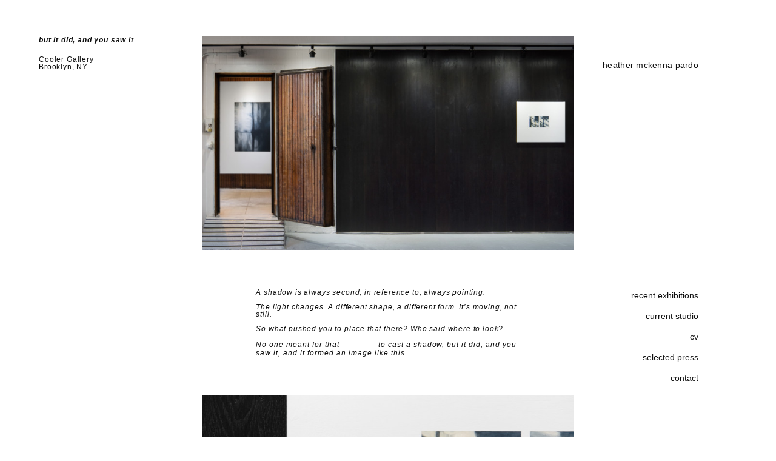

--- FILE ---
content_type: text/html; charset=UTF-8
request_url: https://heathermckenna.com/but-it-did-and-you-saw-it/
body_size: 18295
content:
<!DOCTYPE html>
<html lang="en-US">
<head>
<meta charset="UTF-8">
<meta name="viewport" content="width=device-width, initial-scale=1.0, minimum-scale=1.0, maximum-scale=1.0, user-scalable=no">


<title>heather mckenna pardo — but it did, and you saw it</title>

<meta name='robots' content='max-image-preview:large' />
	<style>img:is([sizes="auto" i], [sizes^="auto," i]) { contain-intrinsic-size: 3000px 1500px }</style>
	<link rel='stylesheet' id='frontend-style-css' href='https://heathermckenna.com/wp-content/themes/lay/frontend/assets/css/frontend.style.css?ver=3.9.2' type='text/css' media='all' />
<style id='frontend-style-inline-css' type='text/css'>
/* essential styles that need to be in head */
		html{
			overflow-y: scroll;
			/* needs to be min-height: 100% instead of height: 100%. doing height: 100% can cause a bug when doing scroll in jQuery for html,body  */
			min-height: 100%;
			/* prevent anchor font size from changing when rotating iphone to landscape mode */
			/* also: https://stackoverflow.com/questions/49589861/is-there-a-non-hacky-way-to-prevent-pinch-zoom-on-ios-11-3-safari */
			-webkit-text-size-adjust: none;
			/* prevent overflow while loading */
			overflow-x: hidden!important;
		}
		body{
			background-color: white;
			transition: background-color 300ms ease;
			min-height: 100%;
			margin: 0;
			width: 100%;
		}
		/* lay image opacity css */
		#search-results-region img.setsizes{opacity: 0;}#search-results-region img.lay-gif{opacity: 0;}#search-results-region img.lay-image-original{opacity: 0;}#search-results-region img.carousel-img{opacity: 0;}#search-results-region video{opacity: 0;}#search-results-region img.setsizes.loaded{opacity: 1;}#search-results-region img.lay-gif.loaded{opacity: 1;}#search-results-region img.lay-image-original.loaded{opacity: 1;}#search-results-region img.carousel-img.loaded{opacity: 1;}#search-results-region video.loaded{opacity: 1;}.col img.setsizes{opacity: 0;}.col img.lay-gif{opacity: 0;}.col img.lay-image-original{opacity: 0;}.col img.carousel-img{opacity: 0;}.col video{opacity: 0;}.col img.setsizes.loaded{opacity: 1;}.col img.lay-gif.loaded{opacity: 1;}.col img.lay-image-original.loaded{opacity: 1;}.col img.carousel-img.loaded{opacity: 1;}.col video.loaded{opacity: 1;}.project-arrow img.setsizes{opacity: 0;}.project-arrow img.lay-gif{opacity: 0;}.project-arrow img.lay-image-original{opacity: 0;}.project-arrow img.carousel-img{opacity: 0;}.project-arrow video{opacity: 0;}.project-arrow img.setsizes.loaded{opacity: 1;}.project-arrow img.lay-gif.loaded{opacity: 1;}.project-arrow img.lay-image-original.loaded{opacity: 1;}.project-arrow img.carousel-img.loaded{opacity: 1;}.project-arrow video.loaded{opacity: 1;}.background-image img.setsizes{opacity: 0;}.background-image img.lay-gif{opacity: 0;}.background-image img.lay-image-original{opacity: 0;}.background-image img.carousel-img{opacity: 0;}.background-image video{opacity: 0;}.background-image img.setsizes.loaded{opacity: 1;}.background-image img.lay-gif.loaded{opacity: 1;}.background-image img.lay-image-original.loaded{opacity: 1;}.background-image img.carousel-img.loaded{opacity: 1;}.background-image video.loaded{opacity: 1;}.background-video img.setsizes{opacity: 0;}.background-video img.lay-gif{opacity: 0;}.background-video img.lay-image-original{opacity: 0;}.background-video img.carousel-img{opacity: 0;}.background-video video{opacity: 0;}.background-video img.setsizes.loaded{opacity: 1;}.background-video img.lay-gif.loaded{opacity: 1;}.background-video img.lay-image-original.loaded{opacity: 1;}.background-video img.carousel-img.loaded{opacity: 1;}.background-video video.loaded{opacity: 1;}
		/* lay media query styles */
		@media (min-width: 601px){
			
#custom-phone-grid {
  display: none; }

#footer-custom-phone-grid {
  display: none; }

.cover-region-phone, .cover-region-placeholder-phone {
  display: none; }

.sitetitle.txt .sitetitle-txt-inner {
  margin-top: 0;
  margin-bottom: 0; }

.row._100vh, .row._100vh.empty {
  min-height: 100vh; }
  .row._100vh .row-inner, .row._100vh .column-wrap:not(.stack-wrap), .row._100vh.empty .row-inner, .row._100vh.empty .column-wrap:not(.stack-wrap) {
    min-height: 100vh; }

nav.laynav li {
  display: inline-block; }

nav.laynav {
  white-space: nowrap; }

.lay-mobile-icons-wrap {
  display: none;
  white-space: nowrap; }

.mobile-title {
  display: none; }

.navbar {
  position: fixed;
  z-index: 10;
  width: 100%;
  -webkit-transform: translateZ(0);
          transform: translateZ(0); }

nav.mobile-nav {
  display: none; }

.sitetitle.txt .sitetitle-txt-inner span, nav.laynav span {
  border-bottom-style: solid; }

html.flexbox .column-wrap {
  display: -webkit-box;
  display: -ms-flexbox;
  display: flex; }

html.flexbox .column-wrap .stack-wrap {
  display: block; }

html.flexbox .col.align-middle {
  -webkit-align-self: center;
  -ms-flex-item-align: center;
      align-self: center;
  position: relative; }

html.flexbox .col.align-top {
  -ms-flex-item-align: start;
      align-self: flex-start; }

html.flexbox .col.align-bottom {
  -ms-flex-item-align: end;
      align-self: flex-end; }

html.no-flexbox .col.align-middle {
  position: relative;
  vertical-align: top; }

html.no-flexbox .col.align-top {
  vertical-align: top; }

html.no-flexbox .col.align-bottom {
  vertical-align: bottom; }

.cover-region {
  position: fixed;
  z-index: 1;
  top: 0;
  left: 0;
  width: 100%;
  height: 100vh;
  will-change: transform; }

.lay-sitewide-background-video-mobile {
  display: none; }

._100vh :not(.stack-element) > .col[data-type="text"] {
  position: absolute !important;
  margin-left: 0 !important;
  z-index: 1; }

._100vh :not(.stack-element) > .col[data-type="text"].align-top {
  top: 0; }

._100vh :not(.stack-element) > .col[data-type="text"].align-middle {
  top: 50%;
  -webkit-transform: translateY(-50%);
      -ms-transform: translateY(-50%);
          transform: translateY(-50%); }

._100vh :not(.stack-element) > .col[data-type="text"].align-bottom {
  bottom: 0; }


			
		}
		@media (max-width: 600px){
			
.hascustomphonegrid #grid {
  display: none; }

.hascustomphonegrid .cover-region-desktop {
  display: none; }

.hascustomphonegrid .cover-region-placeholder-desktop {
  display: none; }

.footer-hascustomphonegrid #footer {
  display: none; }

.tagline {
  display: none; }

body {
  -webkit-box-sizing: border-box;
          box-sizing: border-box; }

.fp-section.row._100vh, .fp-section.row._100vh.empty {
  min-height: 0; }
  .fp-section.row._100vh .row-inner, .fp-section.row._100vh.empty .row-inner {
    min-height: 0 !important; }

.lay-content.nocustomphonegrid #grid .col,
.lay-content.footer-nocustomphonegrid #footer .col,
.lay-content .cover-region-desktop .col {
  width: 100%;
  -webkit-transform: translate(0, 0) !important;
      -ms-transform: translate(0, 0) !important;
          transform: translate(0, 0) !important; }

html.flexbox .lay-content .row._100vh.one-col-row .column-wrap {
  display: -webkit-box;
  display: -ms-flexbox;
  display: flex; }

html.flexbox .lay-content .row._100vh.one-col-row .column-wrap .stack-wrap {
  display: block; }

html.flexbox .lay-content .row._100vh.one-col-row .col.align-middle {
  -webkit-align-self: center;
  -ms-flex-item-align: center;
      align-self: center;
  position: relative; }

html.flexbox .lay-content .row._100vh.one-col-row .col.align-bottom {
  -webkit-align-self: flex-end;
  -ms-flex-item-align: end;
      align-self: flex-end;
  position: relative; }

html.flexbox .lay-content .row._100vh.one-col-row .col.align-top {
  -webkit-align-self: flex-start;
  -ms-flex-item-align: start;
      align-self: flex-start;
  position: relative; }

.lay-content .row {
  -webkit-box-sizing: border-box;
          box-sizing: border-box;
  display: block; }

.lay-content .row:last-child .col:last-child {
  margin-bottom: 0 !important; }

html.flexbox #custom-phone-grid .column-wrap,
html.flexbox #footer-custom-phone-grid .column-wrap {
  display: -webkit-box;
  display: -ms-flexbox;
  display: flex; }

html.flexbox #custom-phone-grid .column-wrap .stack-wrap,
html.flexbox #footer-custom-phone-grid .column-wrap .stack-wrap {
  display: block; }

html.flexbox #custom-phone-grid .col.align-middle,
html.flexbox #footer-custom-phone-grid .col.align-middle {
  -webkit-align-self: center;
  -ms-flex-item-align: center;
      align-self: center;
  position: relative; }

html.flexbox #custom-phone-grid .col.align-top,
html.flexbox #footer-custom-phone-grid .col.align-top {
  -ms-flex-item-align: start;
      align-self: flex-start; }

html.flexbox #custom-phone-grid .col.align-bottom,
html.flexbox #footer-custom-phone-grid .col.align-bottom {
  -ms-flex-item-align: end;
      align-self: flex-end; }

html.no-flexbox #custom-phone-grid .col.align-middle,
html.no-flexbox #footer-custom-phone-grid .col.align-middle {
  position: relative;
  vertical-align: top; }

html.no-flexbox #custom-phone-grid .col.align-top,
html.no-flexbox #footer-custom-phone-grid .col.align-top {
  vertical-align: top; }

html.no-flexbox #custom-phone-grid .col.align-bottom,
html.no-flexbox #footer-custom-phone-grid .col.align-bottom {
  vertical-align: bottom; }

.row-inner {
  -webkit-box-sizing: border-box;
          box-sizing: border-box; }

.title a, .title {
  opacity: 1; }

.sitetitle {
  display: none; }

.navbar {
  display: block;
  top: 0;
  left: 0;
  bottom: auto;
  right: auto;
  width: 100%;
  z-index: 30;
  border-bottom-style: solid;
  border-bottom-width: 1px; }

.mobile-title.image {
  font-size: 0; }

.mobile-title.text {
  line-height: 1;
  display: -webkit-inline-box;
  display: -ms-inline-flexbox;
  display: inline-flex; }
  .mobile-title.text > span {
    -ms-flex-item-align: center;
        align-self: center; }

.mobile-title {
  z-index: 31;
  display: inline-block;
  -webkit-box-sizing: border-box;
          box-sizing: border-box; }
  .mobile-title img {
    -webkit-box-sizing: border-box;
            box-sizing: border-box;
    height: 100%; }

nav.primary, nav.second_menu, nav.third_menu, nav.fourth_menu {
  display: none; }

body.mobile-menu-style_desktop_menu .burger-wrap,
body.mobile-menu-style_desktop_menu .mobile-menu-close-custom {
  display: none; }

body.mobile-menu-style_desktop_menu nav.mobile-nav {
  z-index: 35;
  line-height: 1;
  white-space: nowrap; }
  body.mobile-menu-style_desktop_menu nav.mobile-nav li {
    vertical-align: top; }
  body.mobile-menu-style_desktop_menu nav.mobile-nav li:last-child {
    margin-right: 0 !important;
    margin-bottom: 0 !important; }
  body.mobile-menu-style_desktop_menu nav.mobile-nav ul {
    list-style-type: none;
    margin: 0;
    padding: 0;
    font-size: 0; }
  body.mobile-menu-style_desktop_menu nav.mobile-nav a {
    text-decoration: none; }
  body.mobile-menu-style_desktop_menu nav.mobile-nav span {
    border-bottom-style: solid;
    border-bottom-width: 0; }

.html5video .html5video-customplayicon {
  max-width: 100px; }

.cover-enabled-on-phone .cover-region {
  position: fixed;
  z-index: 1;
  top: 0;
  left: 0;
  width: 100%;
  min-height: 100vh;
  will-change: transform; }

.cover-disabled-on-phone .cover-region-placeholder {
  display: none; }

.lay-sitewide-background-video {
  display: none; }

._100vh :not(.stack-element) > .col[data-type="text"] {
  position: absolute !important;
  margin-left: 0 !important;
  z-index: 1; }

._100vh :not(.stack-element) > .col[data-type="text"].align-top {
  top: 0; }

._100vh :not(.stack-element) > .col[data-type="text"].align-middle {
  top: 50%;
  -webkit-transform: translateY(-50%);
      -ms-transform: translateY(-50%);
          transform: translateY(-50%); }

._100vh :not(.stack-element) > .col[data-type="text"].align-bottom {
  bottom: 0; }

body.mobile-menu-style_1.mobile-menu-has-animation.mobile-menu-animation-possible.animate-mobile-menu nav.mobile-nav {
  -webkit-transition: -webkit-transform 300ms cubic-bezier(0.52, 0.16, 0.24, 1);
  transition: -webkit-transform 300ms cubic-bezier(0.52, 0.16, 0.24, 1);
  -o-transition: transform 300ms cubic-bezier(0.52, 0.16, 0.24, 1);
  transition: transform 300ms cubic-bezier(0.52, 0.16, 0.24, 1);
  transition: transform 300ms cubic-bezier(0.52, 0.16, 0.24, 1), -webkit-transform 300ms cubic-bezier(0.52, 0.16, 0.24, 1); }

body.mobile-menu-style_1 nav.mobile-nav::-webkit-scrollbar {
  display: none; }

body.mobile-menu-style_1 nav.mobile-nav {
  -webkit-transform: translateY(-99999px);
      -ms-transform: translateY(-99999px);
          transform: translateY(-99999px);
  overflow-y: scroll;
  -webkit-overflow-scrolling: touch;
  white-space: normal;
  width: 100%;
  top: 0;
  left: 0;
  bottom: auto; }
  body.mobile-menu-style_1 nav.mobile-nav .current-menu-item {
    opacity: 1; }
  body.mobile-menu-style_1 nav.mobile-nav li {
    display: block;
    margin-right: 0;
    margin-bottom: 0;
    padding: 0; }
    body.mobile-menu-style_1 nav.mobile-nav li a {
      display: block;
      opacity: 1;
      border-bottom-style: solid;
      border-bottom-width: 1px;
      -webkit-transition: background-color 200ms ease;
      -o-transition: background-color 200ms ease;
      transition: background-color 200ms ease;
      margin: 0; }
    body.mobile-menu-style_1 nav.mobile-nav li a:hover {
      opacity: 1; }
    body.mobile-menu-style_1 nav.mobile-nav li a .span-wrap {
      border-bottom: none; }
    body.mobile-menu-style_1 nav.mobile-nav li a:hover .span-wrap {
      border-bottom: none; }

body.mobile-menu-style_2.mobile-menu-has-animation.mobile-menu-animation-possible nav.mobile-nav {
  -webkit-transition: -webkit-transform 500ms cubic-bezier(0.52, 0.16, 0.24, 1);
  transition: -webkit-transform 500ms cubic-bezier(0.52, 0.16, 0.24, 1);
  -o-transition: transform 500ms cubic-bezier(0.52, 0.16, 0.24, 1);
  transition: transform 500ms cubic-bezier(0.52, 0.16, 0.24, 1);
  transition: transform 500ms cubic-bezier(0.52, 0.16, 0.24, 1), -webkit-transform 500ms cubic-bezier(0.52, 0.16, 0.24, 1); }

body.mobile-menu-style_2 .laynav .burger-wrap {
  position: absolute;
  right: 0;
  top: 0; }

body.mobile-menu-style_2 nav.mobile-nav.active {
  -webkit-transform: translateX(0);
      -ms-transform: translateX(0);
          transform: translateX(0); }

body.mobile-menu-style_2 nav.mobile-nav::-webkit-scrollbar {
  display: none; }

body.mobile-menu-style_2 nav.mobile-nav {
  -webkit-box-sizing: border-box;
          box-sizing: border-box;
  z-index: 35;
  top: 0;
  height: 100vh;
  overflow-y: scroll;
  -webkit-overflow-scrolling: touch;
  white-space: normal;
  width: 100%;
  -webkit-transform: translateX(100%);
      -ms-transform: translateX(100%);
          transform: translateX(100%); }
  body.mobile-menu-style_2 nav.mobile-nav li a {
    display: block;
    margin: 0;
    -webkit-box-sizing: border-box;
            box-sizing: border-box;
    width: 100%; }

body.mobile-menu-style_3.mobile-menu-has-animation.mobile-menu-animation-possible .mobile-nav ul {
  opacity: 0;
  -webkit-transition: opacity 300ms cubic-bezier(0.52, 0.16, 0.24, 1) 200ms;
  -o-transition: opacity 300ms cubic-bezier(0.52, 0.16, 0.24, 1) 200ms;
  transition: opacity 300ms cubic-bezier(0.52, 0.16, 0.24, 1) 200ms; }

body.mobile-menu-style_3.mobile-menu-has-animation.mobile-menu-animation-possible.mobile-menu-open .mobile-nav ul {
  opacity: 1; }

body.mobile-menu-style_3.mobile-menu-has-animation.mobile-menu-animation-possible nav.mobile-nav {
  -webkit-transition: height 500ms cubic-bezier(0.52, 0.16, 0.24, 1);
  -o-transition: height 500ms cubic-bezier(0.52, 0.16, 0.24, 1);
  transition: height 500ms cubic-bezier(0.52, 0.16, 0.24, 1); }

body.mobile-menu-style_3 nav.mobile-nav.active {
  -webkit-transform: translateX(0);
      -ms-transform: translateX(0);
          transform: translateX(0); }

body.mobile-menu-style_3 nav.mobile-nav::-webkit-scrollbar {
  display: none; }

body.mobile-menu-style_3 nav.mobile-nav {
  width: 100%;
  height: 0;
  -webkit-box-sizing: border-box;
          box-sizing: border-box;
  z-index: 33;
  overflow-y: scroll;
  -webkit-overflow-scrolling: touch;
  white-space: normal;
  width: 100%; }
  body.mobile-menu-style_3 nav.mobile-nav li a {
    display: block;
    margin: 0;
    -webkit-box-sizing: border-box;
            box-sizing: border-box;
    width: 100%; }

/**
 * Toggle Switch Globals
 *
 * All switches should take on the class `c-hamburger` as well as their
 * variant that will give them unique properties. This class is an overview
 * class that acts as a reset for all versions of the icon.
 */
.mobile-menu-style_1 .burger-wrap,
.mobile-menu-style_3 .burger-wrap {
  z-index: 33; }

.lay-mobile-icons-wrap {
  z-index: 33;
  top: 0;
  right: 0;
  vertical-align: top; }

.burger-wrap {
  padding-left: 10px;
  font-size: 0;
  -webkit-box-sizing: border-box;
          box-sizing: border-box;
  display: inline-block;
  cursor: pointer;
  vertical-align: top; }

.burger-inner {
  position: relative; }

.burger-default {
  border-radius: 0;
  overflow: hidden;
  margin: 0;
  padding: 0;
  width: 25px;
  height: 20px;
  font-size: 0;
  -webkit-appearance: none;
  -moz-appearance: none;
  appearance: none;
  -webkit-box-shadow: none;
          box-shadow: none;
  border-radius: none;
  border: none;
  cursor: pointer;
  background-color: transparent; }

.burger-default:focus {
  outline: none; }

.burger-default span {
  display: block;
  position: absolute;
  left: 0;
  right: 0;
  background-color: #000; }

.default .burger-default span {
  height: 2px;
  top: 9px; }

.default .burger-default span::before,
.default .burger-default span::after {
  height: 2px; }

.default .burger-default span::before {
  top: -8px; }

.default .burger-default span::after {
  bottom: -8px; }

.default_thin .burger-default span {
  height: 1px;
  top: 9px; }

.default_thin .burger-default span::before,
.default_thin .burger-default span::after {
  height: 1px; }

.default_thin .burger-default span::before {
  top: -7px; }

.default_thin .burger-default span::after {
  bottom: -7px; }

.burger-default span::before,
.burger-default span::after {
  position: absolute;
  display: block;
  left: 0;
  width: 100%;
  background-color: #000;
  content: ""; }

/**
 * Style 2
 *
 * Hamburger to "x" (htx). Takes on a hamburger shape, bars slide
 * down to center and transform into an "x".
 */
.burger-has-animation .burger-default {
  -webkit-transition: background 0.2s;
  -o-transition: background 0.2s;
  transition: background 0.2s; }

.burger-has-animation .burger-default span {
  -webkit-transition: background-color 0.2s 0s;
  -o-transition: background-color 0.2s 0s;
  transition: background-color 0.2s 0s; }

.burger-has-animation .burger-default span::before,
.burger-has-animation .burger-default span::after {
  -webkit-transition-timing-function: cubic-bezier(0.04, 0.04, 0.12, 0.96);
       -o-transition-timing-function: cubic-bezier(0.04, 0.04, 0.12, 0.96);
          transition-timing-function: cubic-bezier(0.04, 0.04, 0.12, 0.96);
  -webkit-transition-duration: 0.2s, 0.2s;
       -o-transition-duration: 0.2s, 0.2s;
          transition-duration: 0.2s, 0.2s;
  -webkit-transition-delay: 0.2s, 0s;
       -o-transition-delay: 0.2s, 0s;
          transition-delay: 0.2s, 0s; }

.burger-has-animation .burger-default span::before {
  transition-property: top, -webkit-transform;
  -o-transition-property: top, transform;
  transition-property: top, transform;
  transition-property: top, transform, -webkit-transform;
  -webkit-transition-property: top, -webkit-transform; }

.burger-has-animation .burger-default span::after {
  transition-property: bottom, -webkit-transform;
  -o-transition-property: bottom, transform;
  transition-property: bottom, transform;
  transition-property: bottom, transform, -webkit-transform;
  -webkit-transition-property: bottom, -webkit-transform; }

.burger-has-animation .burger-default.active span::before,
.burger-has-animation .burger-default.active span::after {
  -webkit-transition-delay: 0s, 0.2s;
       -o-transition-delay: 0s, 0.2s;
          transition-delay: 0s, 0.2s; }

/* active state, i.e. menu open */
.burger-default.active span {
  background-color: transparent !important; }

.burger-default.active span::before {
  -webkit-transform: rotate(45deg);
      -ms-transform: rotate(45deg);
          transform: rotate(45deg);
  top: 0; }

.burger-default.active span::after {
  -webkit-transform: rotate(-45deg);
      -ms-transform: rotate(-45deg);
          transform: rotate(-45deg);
  bottom: 0; }

.mobile-menu-icon {
  z-index: 31; }

.mobile-menu-icon {
  cursor: pointer; }

.burger-custom-wrap-close {
  display: none; }

body.mobile-menu-style_2 .mobile-nav .burger-custom-wrap-close {
  display: inline-block; }

body.mobile-menu-style_2 .burger-custom-wrap-open {
  display: inline-block; }

body.mobile-menu-open.mobile-menu-style_3 .burger-custom-wrap-close,
body.mobile-menu-open.mobile-menu-style_1 .burger-custom-wrap-close {
  display: inline-block; }

body.mobile-menu-open.mobile-menu-style_3 .burger-custom-wrap-open,
body.mobile-menu-open.mobile-menu-style_1 .burger-custom-wrap-open {
  display: none; }

/**
 * Toggle Switch Globals
 *
 * All switches should take on the class `c-hamburger` as well as their
 * variant that will give them unique properties. This class is an overview
 * class that acts as a reset for all versions of the icon.
 */
body.mobile_menu_bar_not_hidden .burger-wrap-new {
  padding-right: 5px;
  padding-top: 10px; }

body.mobile_menu_bar_not_hidden .lay-mobile-icons-wrap.contains-cart-icon .burger-wrap-new {
  padding-top: 6px; }

.burger-wrap-new.burger-wrap {
  padding-left: 5px;
  padding-right: 5px; }

.lay-mobile-icons-wrap.contains-cart-icon.custom-burger .lay-cart-icon-wrap {
  padding-top: 0; }

.burger-new {
  border-radius: 0;
  overflow: hidden;
  margin: 0;
  padding: 0;
  width: 30px;
  height: 30px;
  font-size: 0;
  -webkit-appearance: none;
  -moz-appearance: none;
  appearance: none;
  -webkit-box-shadow: none;
          box-shadow: none;
  border-radius: none;
  border: none;
  cursor: pointer;
  background-color: transparent; }

.burger-new:focus {
  outline: none; }

.burger-new .bread-top,
.burger-new .bread-bottom {
  -webkit-transform: none;
      -ms-transform: none;
          transform: none;
  z-index: 4;
  position: absolute;
  z-index: 3;
  top: 0;
  left: 0;
  width: 30px;
  height: 30px; }

.burger-has-animation .bread-top,
.burger-has-animation .bread-bottom {
  -webkit-transition: -webkit-transform 0.1806s cubic-bezier(0.04, 0.04, 0.12, 0.96);
  transition: -webkit-transform 0.1806s cubic-bezier(0.04, 0.04, 0.12, 0.96);
  -o-transition: transform 0.1806s cubic-bezier(0.04, 0.04, 0.12, 0.96);
  transition: transform 0.1806s cubic-bezier(0.04, 0.04, 0.12, 0.96);
  transition: transform 0.1806s cubic-bezier(0.04, 0.04, 0.12, 0.96), -webkit-transform 0.1806s cubic-bezier(0.04, 0.04, 0.12, 0.96); }

.burger-has-animation .bread-crust-bottom,
.burger-has-animation .bread-crust-top {
  -webkit-transition: -webkit-transform 0.1596s cubic-bezier(0.52, 0.16, 0.52, 0.84) 0.1008s;
  transition: -webkit-transform 0.1596s cubic-bezier(0.52, 0.16, 0.52, 0.84) 0.1008s;
  -o-transition: transform 0.1596s cubic-bezier(0.52, 0.16, 0.52, 0.84) 0.1008s;
  transition: transform 0.1596s cubic-bezier(0.52, 0.16, 0.52, 0.84) 0.1008s;
  transition: transform 0.1596s cubic-bezier(0.52, 0.16, 0.52, 0.84) 0.1008s, -webkit-transform 0.1596s cubic-bezier(0.52, 0.16, 0.52, 0.84) 0.1008s; }

.burger-has-animation .burger-new.active .bread-top, .burger-has-animation .burger-new.active .bread-bottom {
  -webkit-transition: -webkit-transform 0.3192s cubic-bezier(0.04, 0.04, 0.12, 0.96) 0.1008s;
  transition: -webkit-transform 0.3192s cubic-bezier(0.04, 0.04, 0.12, 0.96) 0.1008s;
  -o-transition: transform 0.3192s cubic-bezier(0.04, 0.04, 0.12, 0.96) 0.1008s;
  transition: transform 0.3192s cubic-bezier(0.04, 0.04, 0.12, 0.96) 0.1008s;
  transition: transform 0.3192s cubic-bezier(0.04, 0.04, 0.12, 0.96) 0.1008s, -webkit-transform 0.3192s cubic-bezier(0.04, 0.04, 0.12, 0.96) 0.1008s; }

.burger-has-animation .burger-new.active .bread-crust-bottom, .burger-has-animation .burger-new.active .bread-crust-top {
  -webkit-transition: -webkit-transform 0.1806s cubic-bezier(0.04, 0.04, 0.12, 0.96);
  transition: -webkit-transform 0.1806s cubic-bezier(0.04, 0.04, 0.12, 0.96);
  -o-transition: transform 0.1806s cubic-bezier(0.04, 0.04, 0.12, 0.96);
  transition: transform 0.1806s cubic-bezier(0.04, 0.04, 0.12, 0.96);
  transition: transform 0.1806s cubic-bezier(0.04, 0.04, 0.12, 0.96), -webkit-transform 0.1806s cubic-bezier(0.04, 0.04, 0.12, 0.96); }

.burger-new .bread-crust-top,
.burger-new .bread-crust-bottom {
  display: block;
  width: 17px;
  height: 1px;
  background: #000;
  position: absolute;
  left: 7px;
  z-index: 1; }

.bread-crust-top {
  top: 14px;
  -webkit-transform: translateY(-3px);
      -ms-transform: translateY(-3px);
          transform: translateY(-3px); }

.bread-crust-bottom {
  bottom: 14px;
  -webkit-transform: translateY(3px);
      -ms-transform: translateY(3px);
          transform: translateY(3px); }

.burger-new.active .bread-top {
  -webkit-transform: rotate(45deg);
      -ms-transform: rotate(45deg);
          transform: rotate(45deg); }

.burger-new.active .bread-crust-bottom {
  -webkit-transform: none;
      -ms-transform: none;
          transform: none; }

.burger-new.active .bread-bottom {
  -webkit-transform: rotate(-45deg);
      -ms-transform: rotate(-45deg);
          transform: rotate(-45deg); }

.burger-new.active .bread-crust-top {
  -webkit-transform: none;
      -ms-transform: none;
          transform: none; }

.cover-disabled-on-phone .cover-region-desktop._100vh._100vh-not-set-by-user {
  min-height: 0 !important; }
  .cover-disabled-on-phone .cover-region-desktop._100vh._100vh-not-set-by-user .cover-inner._100vh {
    min-height: 0 !important; }
  .cover-disabled-on-phone .cover-region-desktop._100vh._100vh-not-set-by-user .row._100vh {
    min-height: 0 !important; }
  .cover-disabled-on-phone .cover-region-desktop._100vh._100vh-not-set-by-user .row-inner._100vh {
    min-height: 0 !important; }
  .cover-disabled-on-phone .cover-region-desktop._100vh._100vh-not-set-by-user .column-wrap._100vh {
    min-height: 0 !important; }


			
		}

					/* default text format "Default" */
					.lay-textformat-parent > *, ._Default, ._Default_no_spaces{
						font-family:helvetica,sans-serif;color:#0f0f0f;letter-spacing:0em;line-height:1.2;font-weight:300;text-transform:none;font-style:normal;text-decoration: none;padding: 0;text-indent:0em;border-bottom: none;text-align:center;
					}@media (min-width: 1025px){
						.lay-textformat-parent > *, ._Default{
							font-size:12px;margin:0px 0 20px 0;
						}
						._Default_no_spaces{
							font-size:12px;
						}
						.lay-textformat-parent > *:last-child, ._Default:last-child{
							margin-bottom: 0;
						}
					}
					@media (min-width: 601px) and (max-width: 1024px){
						.lay-textformat-parent > *, ._Default{
							font-size:16px;margin:0px 0 20px 0;
						}
						._Default_no_spaces{
							font-size:16px;
						}
						.lay-textformat-parent > *:last-child, ._Default:last-child{
							margin-bottom: 0;
						}
					}
					@media (max-width: 600px){
						.lay-textformat-parent > *, ._Default{
							font-size:16px;margin:0px 0 20px 0;
						}
						._Default_no_spaces{
							font-size:16px;
						}
						.lay-textformat-parent > *:last-child, ._Default:last-child{
							margin-bottom: 0;
						}
					}._projecttitle, ._projecttitle_no_spaces{font-family:helvetica,sans-serif;color:#000;letter-spacing:0em;line-height:1.2;font-weight:400;text-transform:none;font-style:normal;text-decoration: none;padding: 0;text-indent:0em;border-bottom: none;text-align:left;}@media (min-width: 1025px){
						._projecttitle{font-size:16px;margin:0px 0 20px 0;}
						._projecttitle:last-child{
							margin-bottom: 0;
						}
						._projecttitle_no_spaces{font-size:16px;}
					}
						@media (min-width: 601px) and (max-width: 1024px){
							._projecttitle{font-size:16px;margin:0px 0 20px 0;}
							._projecttitle:last-child{
								margin-bottom: 0;
							}
							._projecttitle_no_spaces{font-size:16px;}
						}
						@media (max-width: 600px){
							._projecttitle{font-size:16px;margin:0px 0 20px 0;}
							._projecttitle:last-child{
								margin-bottom: 0;
							}
							._projecttitle_no_spaces{font-size:16px;}
						}
/* customizer css */
            .thumb .thumbnail-tags { margin-top:0px; }.thumb .thumbnail-tags { margin-bottom:0px; }.thumb .thumbnail-tags { text-align:left; }.thumb .thumbnail-tags { line-height:1.2; }.thumb .title, .thumb .thumbnail-tags{
                -webkit-transition: all 400ms ease-out;
                -moz-transition: all 400ms ease-out;
                transition: all 400ms ease-out;
            }.title{opacity: 0;}.thumb .thumbnail-tags{opacity:0;}.no-touchdevice .thumb:hover .thumbnail-tags, .touchdevice .thumb.hover .thumbnail-tags{opacity: 1;}.no-touchdevice .thumb:hover .title, .touchdevice .thumb.hover .title{opacity: 1;}.title { font-weight:300; }.title { letter-spacing:.07em; }.title { font-size:12px; }.title { color:#0f0f0f; }.title { font-family:helvetica,sans-serif; }.title { text-align:center; }.below-image .title { margin-top:5px; }.above-image .title { margin-bottom:5px; }.title { line-height:1.2; }.titlewrap-on-image{}.thumb .descr{
                -webkit-transition: all 400ms ease-out;
                -moz-transition: all 400ms ease-out;
                transition: all 400ms ease-out;
            }.thumb .descr{opacity: 1;}.thumb .descr { margin-top:0px; }.thumb .descr { margin-bottom:0px; }.thumb .ph{
                transition: -webkit-filter 400ms ease-out;
            }nav.primary { font-family:arial,helvetica,sans-serif; }nav.primary { font-weight:300; }nav.primary a { letter-spacing:.0em; }body, .hascover #footer-region, .cover-content, .cover-region { background-color:#ffffff; }.lay-textformat-parent a, a.projectlink .lay-textformat-parent>*, .lay-carousel-sink .single-caption-inner a { color:#000; }.lay-textformat-parent a, a.projectlink .lay-textformat-parent>*, .lay-carousel-sink .single-caption-inner a { border-bottom-width:0px; }.lay-thumbnailgrid-filter { margin-bottom:20px; }.lay-thumbnailgrid-filter-anchor { margin-right:0.5em; }.lay-thumbnailgrid-filter-anchor{opacity: 0.5;}.lay-thumbnailgrid-filter-anchor.lay-filter-active{opacity: 1;}.lay-thumbnailgrid-filter-anchor:hover{opacity: 1;}.search-view { background-color:rgba(255,255,255,0.85); }input#search-query::selection { background:#f5f5f5; }.close-search { color:#000000; }input#search-query::placeholder { color:#ccc; }input#search-query { color:#000; }.suggest-item { color:#aaa; }.suggest-item:hover { color:#000; }.search-view{ -webkit-backdrop-filter: saturate(180%) blur(10px);
            backdrop-filter: saturate(180%) blur(10px); }
            @media (min-width: 601px){.sitetitle-txt-inner { font-size:14px; }.sitetitle-txt-inner { font-weight:300; }.sitetitle-txt-inner { letter-spacing:0.02em; }.sitetitle-txt-inner { color:#0f0f0f; }.sitetitle-txt-inner { font-family:arial,helvetica,sans-serif; }.sitetitle-txt-inner { text-align:left; }.sitetitle { top:100px; }.sitetitle { left:5%; }.sitetitle { right:10%; }.sitetitle { bottom:60px; }.sitetitle img { width:20vw; }.sitetitle{opacity: 1;}.sitetitle{bottom: auto; left: auto;}.sitetitle{position: fixed;}.sitetitle{display: inline-block;}.sitetitle.txt .sitetitle-txt-inner span { border-bottom-width:0px; }.sitetitle.img { text-align:left; }.sitetitle.txt:hover .sitetitle-txt-inner span, .sitetitle:hover .tagline { color:#0f0f0f; }.sitetitle:hover{opacity: 1;}.sitetitle.txt:hover .sitetitle-txt-inner span { border-bottom-width:0px; }.tagline { margin-top:5px; }.tagline{opacity: 1;}nav.primary{display: inline-block;}nav.primary a { color:#0f0f0f; }nav.primary li { font-size:14px; }nav.primary { text-align:right; }nav.primary { left:5%; }nav.primary { right:10%; }nav.primary { bottom:90px; }nav.primary li { margin-bottom:20px; }nav.primary{position: fixed;}nav.primary a{opacity: 1;}nav.laynav.primary li{display: block; }nav.primary { top:60px; }nav.primary{top: auto; left: auto;}nav.primary a span { border-bottom-width:0px; }nav.laynav .current-menu-item>a, nav.laynav .current_page_item>a { color:#0f0f0f; }nav.laynav .current-menu-item>a, nav.laynav .current_page_item>a { font-weight:300; }nav.laynav .current-menu-item>a span, nav.laynav .current_page_item>a span { border-bottom-color:#0f0f0f; }nav.laynav .current-menu-item>a span, nav.laynav .current_page_item>a span { border-bottom-width:0px; }nav.laynav .current-menu-item>a, nav.laynav .current_page_item>a{opacity: 1;}nav.laynav a:hover { color:#0f0f0f; }nav.laynav a:hover span { border-bottom-color:#0f0f0f; }nav.laynav a:hover span{border-bottom-color: transparent;}nav.laynav a:hover{opacity: 1;}.navbar{ bottom:0; top: auto; }.navbar { height:60px; }.navbar{display: none;}.navbar{
                -webkit-transition: top 350ms ease, bottom 350ms ease;
                -moz-transition: top 350ms ease, bottom 350ms ease;
                transition: top 350ms ease, bottom 350ms ease;
            }nav.primary{
                -webkit-transition: top 350ms ease, bottom 350ms ease;
                -moz-transition: top 350ms ease, bottom 350ms ease;
                transition: top 350ms ease, bottom 350ms ease;
            }.sitetitle{
                -webkit-transition: top 350ms ease, bottom 350ms ease;
                -moz-transition: top 350ms ease, bottom 350ms ease;
                transition: top 350ms ease, bottom 350ms ease;
            }.navbar { background-color:rgba(255,255,255,0.9); }.navbar { border-color:#cccccc; }.lay-textformat-parent a:hover, a.projectlink .lay-textformat-parent>*:hover, .lay-carousel-sink .single-caption-inner a:hover { color:#939393; }.lay-textformat-parent a:hover, a.projectlink .lay-textformat-parent>*:hover, .lay-carousel-sink .single-caption-inner a:hover { border-bottom-width:0px; }.lay-textformat-parent a:hover, a.projectlink .lay-textformat-parent>*:hover, .lay-carousel-sink .single-caption-inner a:hover{opacity: 1;}input#search-query, .suggest-item { font-family:helvetica,sans-serif; }}
            @media (max-width: 600px){.lay-content.nocustomphonegrid #grid .col, .lay-content.footer-nocustomphonegrid #footer .col { margin-bottom:5%; }.lay-content.nocustomphonegrid #grid .row.empty._100vh, .lay-content.footer-nocustomphonegrid #footer .row.empty._100vh { margin-bottom:5%; }.lay-content.nocustomphonegrid #grid .row.has-background, .lay-content.footer-nocustomphonegrid #footer .row.has-background { margin-bottom:5%; }.lay-content.nocustomphonegrid.hascover #grid { padding-top:5%; }.lay-content.nocustomphonegrid #grid .row, .lay-content.nocustomphonegrid .cover-region-desktop .row, .lay-content.footer-nocustomphonegrid #footer .row { padding-left:5vw; }.lay-content.nocustomphonegrid #grid .row, .lay-content.nocustomphonegrid .cover-region-desktop .row, .lay-content.footer-nocustomphonegrid #footer .row { padding-right:5vw; }.lay-content.nocustomphonegrid #grid { padding-bottom:5vw; }.lay-content.nocustomphonegrid #grid, .nocustomphonegrid .cover-region { padding-top:5vw; }.lay-content.footer-nocustomphonegrid #footer { padding-bottom:5vw; }.lay-content.footer-nocustomphonegrid #footer { padding-top:5vw; }}
/* customizer css mobile menu */
            @media (max-width: 600px){nav.mobile-nav{position: fixed;}.navbar, .lay-mobile-icons-wrap{position: fixed;}.mobile-title.text, .mobile-title.image{display:none;}.mobile-title.image img { height:30px; }.mobile-title.text { font-family:helvetica,sans-serif; }.mobile-title.text { font-size:16px; }.mobile-title.text { font-weight:300; }.mobile-title.text { color:#0f0f0f; }.mobile-title.text { letter-spacing:0em; }.mobile-title{position:fixed;}.mobile-title { top:12px; }.mobile-title{width: 100%}.navbar{
                text-align: center;
            }
            .mobile-title{
                text-align:center; padding: 0 44px;
            }
            .mobile-title.text > span{
                margin: 0 auto;
            }.burger-wrap{padding-top:10px;}.lay-mobile-icons-wrap{padding-right:10px;}.laynav .burger-wrap{padding-right:7px;}.lay-cart-icon-wrap{padding-top:8px;}.lay-cart-icon-wrap{padding-left:10px;}.lay-cart-icon-wrap{height:42px;}.burger-wrap{height:40px;}.burger-custom{width:25px;}.mobile-menu-close-custom{width:25px;}body{padding-top:40px;}.cover-enabled-on-phone .cover-region{top:40px;}
            .row.first-row._100vh{
                min-height: calc(100vh - 40px)!important;
            }
            /* iphone (iphone with homebutton) safari */
            html.is-iphone.is-safari .row.first-row._100vh{
                min-height: calc(100vh - 75px - 40px)!important;
            }
            /* iphonex (iphone without homebutton) safari */
            html.is-iphonex.is-safari .row.first-row._100vh{
                min-height: calc(100vh - 113px - 40px)!important;
            }
            /* android chrome */
            html.is-android.is-chrome .row.first-row._100vh{
                min-height: calc(100vh - 56px - 40px)!important;
            }
            /* iphonex (iphone without homebutton) chrome */
            html.is-iphonex.is-chrome .row.first-row._100vh{
                min-height: calc(100vh - 109px - 40px)!important;
            }
            /* iphone (iphone with homebutton) chrome */
            html.is-iphone.is-chrome .row.first-row._100vh{
                min-height: calc(100vh - 71px - 40px)!important;
            }
            /* ipad chrome */
            html.is-ipad.is-chrome .row.first-row._100vh{
                min-height: calc(100vh - 75px - 40px)!important;
            }
            /* ipad safari */
            html.is-ipad.is-safari .row.first-row._100vh{
                min-height: calc(100vh - 64px - 40px)!important;
            }
            .row.first-row ._100vh{
                min-height: calc(100vh - 40px)!important;
            }
            /* iphone (iphone with homebutton) safari */
            html.is-iphone.is-safari .row.first-row ._100vh{
                min-height: calc(100vh - 75px - 40px)!important;
            }
            /* iphonex (iphone without homebutton) safari */
            html.is-iphonex.is-safari .row.first-row ._100vh{
                min-height: calc(100vh - 113px - 40px)!important;
            }
            /* android chrome */
            html.is-android.is-chrome .row.first-row ._100vh{
                min-height: calc(100vh - 56px - 40px)!important;
            }
            /* iphonex (iphone without homebutton) chrome */
            html.is-iphonex.is-chrome .row.first-row ._100vh{
                min-height: calc(100vh - 109px - 40px)!important;
            }
            /* iphone (iphone with homebutton) chrome */
            html.is-iphone.is-chrome .row.first-row ._100vh{
                min-height: calc(100vh - 71px - 40px)!important;
            }
            /* ipad chrome */
            html.is-ipad.is-chrome .row.first-row ._100vh{
                min-height: calc(100vh - 75px - 40px)!important;
            }
            /* ipad safari */
            html.is-ipad.is-safari .row.first-row ._100vh{
                min-height: calc(100vh - 64px - 40px)!important;
            }
            .cover-region-phone._100vh{
                min-height: calc(100vh - 40px)!important;
            }
            /* iphone (iphone with homebutton) safari */
            html.is-iphone.is-safari .cover-region-phone._100vh{
                min-height: calc(100vh - 75px - 40px)!important;
            }
            /* iphonex (iphone without homebutton) safari */
            html.is-iphonex.is-safari .cover-region-phone._100vh{
                min-height: calc(100vh - 113px - 40px)!important;
            }
            /* android chrome */
            html.is-android.is-chrome .cover-region-phone._100vh{
                min-height: calc(100vh - 56px - 40px)!important;
            }
            /* iphonex (iphone without homebutton) chrome */
            html.is-iphonex.is-chrome .cover-region-phone._100vh{
                min-height: calc(100vh - 109px - 40px)!important;
            }
            /* iphone (iphone with homebutton) chrome */
            html.is-iphone.is-chrome .cover-region-phone._100vh{
                min-height: calc(100vh - 71px - 40px)!important;
            }
            /* ipad chrome */
            html.is-ipad.is-chrome .cover-region-phone._100vh{
                min-height: calc(100vh - 75px - 40px)!important;
            }
            /* ipad safari */
            html.is-ipad.is-safari .cover-region-phone._100vh{
                min-height: calc(100vh - 64px - 40px)!important;
            }
            .cover-region-phone .cover-inner._100vh{
                min-height: calc(100vh - 40px)!important;
            }
            /* iphone (iphone with homebutton) safari */
            html.is-iphone.is-safari .cover-region-phone .cover-inner._100vh{
                min-height: calc(100vh - 75px - 40px)!important;
            }
            /* iphonex (iphone without homebutton) safari */
            html.is-iphonex.is-safari .cover-region-phone .cover-inner._100vh{
                min-height: calc(100vh - 113px - 40px)!important;
            }
            /* android chrome */
            html.is-android.is-chrome .cover-region-phone .cover-inner._100vh{
                min-height: calc(100vh - 56px - 40px)!important;
            }
            /* iphonex (iphone without homebutton) chrome */
            html.is-iphonex.is-chrome .cover-region-phone .cover-inner._100vh{
                min-height: calc(100vh - 109px - 40px)!important;
            }
            /* iphone (iphone with homebutton) chrome */
            html.is-iphone.is-chrome .cover-region-phone .cover-inner._100vh{
                min-height: calc(100vh - 71px - 40px)!important;
            }
            /* ipad chrome */
            html.is-ipad.is-chrome .cover-region-phone .cover-inner._100vh{
                min-height: calc(100vh - 75px - 40px)!important;
            }
            /* ipad safari */
            html.is-ipad.is-safari .cover-region-phone .cover-inner._100vh{
                min-height: calc(100vh - 64px - 40px)!important;
            }
            .cover-region-phone .row._100vh{
                min-height: calc(100vh - 40px)!important;
            }
            /* iphone (iphone with homebutton) safari */
            html.is-iphone.is-safari .cover-region-phone .row._100vh{
                min-height: calc(100vh - 75px - 40px)!important;
            }
            /* iphonex (iphone without homebutton) safari */
            html.is-iphonex.is-safari .cover-region-phone .row._100vh{
                min-height: calc(100vh - 113px - 40px)!important;
            }
            /* android chrome */
            html.is-android.is-chrome .cover-region-phone .row._100vh{
                min-height: calc(100vh - 56px - 40px)!important;
            }
            /* iphonex (iphone without homebutton) chrome */
            html.is-iphonex.is-chrome .cover-region-phone .row._100vh{
                min-height: calc(100vh - 109px - 40px)!important;
            }
            /* iphone (iphone with homebutton) chrome */
            html.is-iphone.is-chrome .cover-region-phone .row._100vh{
                min-height: calc(100vh - 71px - 40px)!important;
            }
            /* ipad chrome */
            html.is-ipad.is-chrome .cover-region-phone .row._100vh{
                min-height: calc(100vh - 75px - 40px)!important;
            }
            /* ipad safari */
            html.is-ipad.is-safari .cover-region-phone .row._100vh{
                min-height: calc(100vh - 64px - 40px)!important;
            }
            .cover-region-phone .row-inner._100vh{
                min-height: calc(100vh - 40px)!important;
            }
            /* iphone (iphone with homebutton) safari */
            html.is-iphone.is-safari .cover-region-phone .row-inner._100vh{
                min-height: calc(100vh - 75px - 40px)!important;
            }
            /* iphonex (iphone without homebutton) safari */
            html.is-iphonex.is-safari .cover-region-phone .row-inner._100vh{
                min-height: calc(100vh - 113px - 40px)!important;
            }
            /* android chrome */
            html.is-android.is-chrome .cover-region-phone .row-inner._100vh{
                min-height: calc(100vh - 56px - 40px)!important;
            }
            /* iphonex (iphone without homebutton) chrome */
            html.is-iphonex.is-chrome .cover-region-phone .row-inner._100vh{
                min-height: calc(100vh - 109px - 40px)!important;
            }
            /* iphone (iphone with homebutton) chrome */
            html.is-iphone.is-chrome .cover-region-phone .row-inner._100vh{
                min-height: calc(100vh - 71px - 40px)!important;
            }
            /* ipad chrome */
            html.is-ipad.is-chrome .cover-region-phone .row-inner._100vh{
                min-height: calc(100vh - 75px - 40px)!important;
            }
            /* ipad safari */
            html.is-ipad.is-safari .cover-region-phone .row-inner._100vh{
                min-height: calc(100vh - 64px - 40px)!important;
            }
            .cover-region-phone .column-wrap._100vh{
                min-height: calc(100vh - 40px)!important;
            }
            /* iphone (iphone with homebutton) safari */
            html.is-iphone.is-safari .cover-region-phone .column-wrap._100vh{
                min-height: calc(100vh - 75px - 40px)!important;
            }
            /* iphonex (iphone without homebutton) safari */
            html.is-iphonex.is-safari .cover-region-phone .column-wrap._100vh{
                min-height: calc(100vh - 113px - 40px)!important;
            }
            /* android chrome */
            html.is-android.is-chrome .cover-region-phone .column-wrap._100vh{
                min-height: calc(100vh - 56px - 40px)!important;
            }
            /* iphonex (iphone without homebutton) chrome */
            html.is-iphonex.is-chrome .cover-region-phone .column-wrap._100vh{
                min-height: calc(100vh - 109px - 40px)!important;
            }
            /* iphone (iphone with homebutton) chrome */
            html.is-iphone.is-chrome .cover-region-phone .column-wrap._100vh{
                min-height: calc(100vh - 71px - 40px)!important;
            }
            /* ipad chrome */
            html.is-ipad.is-chrome .cover-region-phone .column-wrap._100vh{
                min-height: calc(100vh - 75px - 40px)!important;
            }
            /* ipad safari */
            html.is-ipad.is-safari .cover-region-phone .column-wrap._100vh{
                min-height: calc(100vh - 64px - 40px)!important;
            }
            .row.first-row .col .lay-carousel._100vh{
                min-height: calc(100vh - 40px)!important;
            }
            /* iphone (iphone with homebutton) safari */
            html.is-iphone.is-safari .row.first-row .col .lay-carousel._100vh{
                min-height: calc(100vh - 75px - 40px)!important;
            }
            /* iphonex (iphone without homebutton) safari */
            html.is-iphonex.is-safari .row.first-row .col .lay-carousel._100vh{
                min-height: calc(100vh - 113px - 40px)!important;
            }
            /* android chrome */
            html.is-android.is-chrome .row.first-row .col .lay-carousel._100vh{
                min-height: calc(100vh - 56px - 40px)!important;
            }
            /* iphonex (iphone without homebutton) chrome */
            html.is-iphonex.is-chrome .row.first-row .col .lay-carousel._100vh{
                min-height: calc(100vh - 109px - 40px)!important;
            }
            /* iphone (iphone with homebutton) chrome */
            html.is-iphone.is-chrome .row.first-row .col .lay-carousel._100vh{
                min-height: calc(100vh - 71px - 40px)!important;
            }
            /* ipad chrome */
            html.is-ipad.is-chrome .row.first-row .col .lay-carousel._100vh{
                min-height: calc(100vh - 75px - 40px)!important;
            }
            /* ipad safari */
            html.is-ipad.is-safari .row.first-row .col .lay-carousel._100vh{
                min-height: calc(100vh - 64px - 40px)!important;
            }.navbar { height:40px; }.navbar{background-color:rgba(255,255,255,1)}.navbar { border-bottom-color:#ededed; }.burger-default span, .burger-default span:before, .burger-default span:after { background-color:#0f0f0f; }.burger-new .bread-crust-top, .burger-new .bread-crust-bottom { background:#0f0f0f; }.lay-cart-icon-wrap { color:#000; }.navbar{border-bottom-width: 0;}nav.mobile-nav li a { border-bottom-color:#ededed; }nav.mobile-nav a { color:#0f0f0f; }nav.mobile-nav li>a{background-color:rgba(255,255,255,1)}nav.mobile-nav li.current-menu-item>a, nav.mobile-nav li.current_page_item>a{background-color:rgba(237,237,237,1)}nav.mobile-nav li.current-menu-item>a, nav.mobile-nav li.current_page_item>a{color:rgb(15,15,15)}nav.mobile-nav li a { font-size:15px; }nav.mobile-nav li a { padding-left:10px; }nav.mobile-nav li a { padding-right:10px; }nav.mobile-nav li a { padding-top:10px; }nav.mobile-nav li a { padding-bottom:10px; }nav.mobile-nav li, nav.mobile-nav li a { text-align:left; }nav.mobile-nav li a { line-height:1em; }}
</style>
<style id='classic-theme-styles-inline-css' type='text/css'>
/*! This file is auto-generated */
.wp-block-button__link{color:#fff;background-color:#32373c;border-radius:9999px;box-shadow:none;text-decoration:none;padding:calc(.667em + 2px) calc(1.333em + 2px);font-size:1.125em}.wp-block-file__button{background:#32373c;color:#fff;text-decoration:none}
</style>
<style id='global-styles-inline-css' type='text/css'>
:root{--wp--preset--aspect-ratio--square: 1;--wp--preset--aspect-ratio--4-3: 4/3;--wp--preset--aspect-ratio--3-4: 3/4;--wp--preset--aspect-ratio--3-2: 3/2;--wp--preset--aspect-ratio--2-3: 2/3;--wp--preset--aspect-ratio--16-9: 16/9;--wp--preset--aspect-ratio--9-16: 9/16;--wp--preset--color--black: #000000;--wp--preset--color--cyan-bluish-gray: #abb8c3;--wp--preset--color--white: #ffffff;--wp--preset--color--pale-pink: #f78da7;--wp--preset--color--vivid-red: #cf2e2e;--wp--preset--color--luminous-vivid-orange: #ff6900;--wp--preset--color--luminous-vivid-amber: #fcb900;--wp--preset--color--light-green-cyan: #7bdcb5;--wp--preset--color--vivid-green-cyan: #00d084;--wp--preset--color--pale-cyan-blue: #8ed1fc;--wp--preset--color--vivid-cyan-blue: #0693e3;--wp--preset--color--vivid-purple: #9b51e0;--wp--preset--gradient--vivid-cyan-blue-to-vivid-purple: linear-gradient(135deg,rgba(6,147,227,1) 0%,rgb(155,81,224) 100%);--wp--preset--gradient--light-green-cyan-to-vivid-green-cyan: linear-gradient(135deg,rgb(122,220,180) 0%,rgb(0,208,130) 100%);--wp--preset--gradient--luminous-vivid-amber-to-luminous-vivid-orange: linear-gradient(135deg,rgba(252,185,0,1) 0%,rgba(255,105,0,1) 100%);--wp--preset--gradient--luminous-vivid-orange-to-vivid-red: linear-gradient(135deg,rgba(255,105,0,1) 0%,rgb(207,46,46) 100%);--wp--preset--gradient--very-light-gray-to-cyan-bluish-gray: linear-gradient(135deg,rgb(238,238,238) 0%,rgb(169,184,195) 100%);--wp--preset--gradient--cool-to-warm-spectrum: linear-gradient(135deg,rgb(74,234,220) 0%,rgb(151,120,209) 20%,rgb(207,42,186) 40%,rgb(238,44,130) 60%,rgb(251,105,98) 80%,rgb(254,248,76) 100%);--wp--preset--gradient--blush-light-purple: linear-gradient(135deg,rgb(255,206,236) 0%,rgb(152,150,240) 100%);--wp--preset--gradient--blush-bordeaux: linear-gradient(135deg,rgb(254,205,165) 0%,rgb(254,45,45) 50%,rgb(107,0,62) 100%);--wp--preset--gradient--luminous-dusk: linear-gradient(135deg,rgb(255,203,112) 0%,rgb(199,81,192) 50%,rgb(65,88,208) 100%);--wp--preset--gradient--pale-ocean: linear-gradient(135deg,rgb(255,245,203) 0%,rgb(182,227,212) 50%,rgb(51,167,181) 100%);--wp--preset--gradient--electric-grass: linear-gradient(135deg,rgb(202,248,128) 0%,rgb(113,206,126) 100%);--wp--preset--gradient--midnight: linear-gradient(135deg,rgb(2,3,129) 0%,rgb(40,116,252) 100%);--wp--preset--font-size--small: 13px;--wp--preset--font-size--medium: 20px;--wp--preset--font-size--large: 36px;--wp--preset--font-size--x-large: 42px;--wp--preset--spacing--20: 0.44rem;--wp--preset--spacing--30: 0.67rem;--wp--preset--spacing--40: 1rem;--wp--preset--spacing--50: 1.5rem;--wp--preset--spacing--60: 2.25rem;--wp--preset--spacing--70: 3.38rem;--wp--preset--spacing--80: 5.06rem;--wp--preset--shadow--natural: 6px 6px 9px rgba(0, 0, 0, 0.2);--wp--preset--shadow--deep: 12px 12px 50px rgba(0, 0, 0, 0.4);--wp--preset--shadow--sharp: 6px 6px 0px rgba(0, 0, 0, 0.2);--wp--preset--shadow--outlined: 6px 6px 0px -3px rgba(255, 255, 255, 1), 6px 6px rgba(0, 0, 0, 1);--wp--preset--shadow--crisp: 6px 6px 0px rgba(0, 0, 0, 1);}:where(.is-layout-flex){gap: 0.5em;}:where(.is-layout-grid){gap: 0.5em;}body .is-layout-flex{display: flex;}.is-layout-flex{flex-wrap: wrap;align-items: center;}.is-layout-flex > :is(*, div){margin: 0;}body .is-layout-grid{display: grid;}.is-layout-grid > :is(*, div){margin: 0;}:where(.wp-block-columns.is-layout-flex){gap: 2em;}:where(.wp-block-columns.is-layout-grid){gap: 2em;}:where(.wp-block-post-template.is-layout-flex){gap: 1.25em;}:where(.wp-block-post-template.is-layout-grid){gap: 1.25em;}.has-black-color{color: var(--wp--preset--color--black) !important;}.has-cyan-bluish-gray-color{color: var(--wp--preset--color--cyan-bluish-gray) !important;}.has-white-color{color: var(--wp--preset--color--white) !important;}.has-pale-pink-color{color: var(--wp--preset--color--pale-pink) !important;}.has-vivid-red-color{color: var(--wp--preset--color--vivid-red) !important;}.has-luminous-vivid-orange-color{color: var(--wp--preset--color--luminous-vivid-orange) !important;}.has-luminous-vivid-amber-color{color: var(--wp--preset--color--luminous-vivid-amber) !important;}.has-light-green-cyan-color{color: var(--wp--preset--color--light-green-cyan) !important;}.has-vivid-green-cyan-color{color: var(--wp--preset--color--vivid-green-cyan) !important;}.has-pale-cyan-blue-color{color: var(--wp--preset--color--pale-cyan-blue) !important;}.has-vivid-cyan-blue-color{color: var(--wp--preset--color--vivid-cyan-blue) !important;}.has-vivid-purple-color{color: var(--wp--preset--color--vivid-purple) !important;}.has-black-background-color{background-color: var(--wp--preset--color--black) !important;}.has-cyan-bluish-gray-background-color{background-color: var(--wp--preset--color--cyan-bluish-gray) !important;}.has-white-background-color{background-color: var(--wp--preset--color--white) !important;}.has-pale-pink-background-color{background-color: var(--wp--preset--color--pale-pink) !important;}.has-vivid-red-background-color{background-color: var(--wp--preset--color--vivid-red) !important;}.has-luminous-vivid-orange-background-color{background-color: var(--wp--preset--color--luminous-vivid-orange) !important;}.has-luminous-vivid-amber-background-color{background-color: var(--wp--preset--color--luminous-vivid-amber) !important;}.has-light-green-cyan-background-color{background-color: var(--wp--preset--color--light-green-cyan) !important;}.has-vivid-green-cyan-background-color{background-color: var(--wp--preset--color--vivid-green-cyan) !important;}.has-pale-cyan-blue-background-color{background-color: var(--wp--preset--color--pale-cyan-blue) !important;}.has-vivid-cyan-blue-background-color{background-color: var(--wp--preset--color--vivid-cyan-blue) !important;}.has-vivid-purple-background-color{background-color: var(--wp--preset--color--vivid-purple) !important;}.has-black-border-color{border-color: var(--wp--preset--color--black) !important;}.has-cyan-bluish-gray-border-color{border-color: var(--wp--preset--color--cyan-bluish-gray) !important;}.has-white-border-color{border-color: var(--wp--preset--color--white) !important;}.has-pale-pink-border-color{border-color: var(--wp--preset--color--pale-pink) !important;}.has-vivid-red-border-color{border-color: var(--wp--preset--color--vivid-red) !important;}.has-luminous-vivid-orange-border-color{border-color: var(--wp--preset--color--luminous-vivid-orange) !important;}.has-luminous-vivid-amber-border-color{border-color: var(--wp--preset--color--luminous-vivid-amber) !important;}.has-light-green-cyan-border-color{border-color: var(--wp--preset--color--light-green-cyan) !important;}.has-vivid-green-cyan-border-color{border-color: var(--wp--preset--color--vivid-green-cyan) !important;}.has-pale-cyan-blue-border-color{border-color: var(--wp--preset--color--pale-cyan-blue) !important;}.has-vivid-cyan-blue-border-color{border-color: var(--wp--preset--color--vivid-cyan-blue) !important;}.has-vivid-purple-border-color{border-color: var(--wp--preset--color--vivid-purple) !important;}.has-vivid-cyan-blue-to-vivid-purple-gradient-background{background: var(--wp--preset--gradient--vivid-cyan-blue-to-vivid-purple) !important;}.has-light-green-cyan-to-vivid-green-cyan-gradient-background{background: var(--wp--preset--gradient--light-green-cyan-to-vivid-green-cyan) !important;}.has-luminous-vivid-amber-to-luminous-vivid-orange-gradient-background{background: var(--wp--preset--gradient--luminous-vivid-amber-to-luminous-vivid-orange) !important;}.has-luminous-vivid-orange-to-vivid-red-gradient-background{background: var(--wp--preset--gradient--luminous-vivid-orange-to-vivid-red) !important;}.has-very-light-gray-to-cyan-bluish-gray-gradient-background{background: var(--wp--preset--gradient--very-light-gray-to-cyan-bluish-gray) !important;}.has-cool-to-warm-spectrum-gradient-background{background: var(--wp--preset--gradient--cool-to-warm-spectrum) !important;}.has-blush-light-purple-gradient-background{background: var(--wp--preset--gradient--blush-light-purple) !important;}.has-blush-bordeaux-gradient-background{background: var(--wp--preset--gradient--blush-bordeaux) !important;}.has-luminous-dusk-gradient-background{background: var(--wp--preset--gradient--luminous-dusk) !important;}.has-pale-ocean-gradient-background{background: var(--wp--preset--gradient--pale-ocean) !important;}.has-electric-grass-gradient-background{background: var(--wp--preset--gradient--electric-grass) !important;}.has-midnight-gradient-background{background: var(--wp--preset--gradient--midnight) !important;}.has-small-font-size{font-size: var(--wp--preset--font-size--small) !important;}.has-medium-font-size{font-size: var(--wp--preset--font-size--medium) !important;}.has-large-font-size{font-size: var(--wp--preset--font-size--large) !important;}.has-x-large-font-size{font-size: var(--wp--preset--font-size--x-large) !important;}
:where(.wp-block-post-template.is-layout-flex){gap: 1.25em;}:where(.wp-block-post-template.is-layout-grid){gap: 1.25em;}
:where(.wp-block-columns.is-layout-flex){gap: 2em;}:where(.wp-block-columns.is-layout-grid){gap: 2em;}
:root :where(.wp-block-pullquote){font-size: 1.5em;line-height: 1.6;}
</style>
<link rel='stylesheet' id='wp-components-css' href='https://heathermckenna.com/wp-includes/css/dist/components/style.min.css?ver=6.8.3' type='text/css' media='all' />
<link rel='stylesheet' id='godaddy-styles-css' href='https://heathermckenna.com/wp-content/mu-plugins/vendor/wpex/godaddy-launch/includes/Dependencies/GoDaddy/Styles/build/latest.css?ver=2.0.2' type='text/css' media='all' />
<script type="text/javascript" src="https://heathermckenna.com/wp-includes/js/jquery/jquery.min.js?ver=3.7.1" id="jquery-core-js"></script>
<script type="text/javascript" src="https://heathermckenna.com/wp-includes/js/underscore.min.js?ver=1.13.7" id="underscore-js"></script>
<script type="text/javascript" src="https://heathermckenna.com/wp-includes/js/backbone.min.js?ver=1.6.0" id="backbone-js"></script>
<script type="text/javascript" src="https://heathermckenna.com/wp-content/themes/lay/frontend/assets/vendor/backbone.radio.js?ver=3.9.2" id="vendor-backbone-radio-js"></script>
<script type="text/javascript" id="vendor-backbone-radio-js-after">
/* <![CDATA[ */
window.laytheme = Backbone.Radio.channel('laytheme');
			// Frontend.GlobalEvents for backwards compatibility
			window.Frontend = {};
			window.Frontend.GlobalEvents = Backbone.Radio.channel('globalevents');
/* ]]> */
</script>
<script type="text/javascript" src="https://heathermckenna.com/wp-content/themes/lay/frontend/assets/vendor/swiper.js?ver=3.9.2" id="swiper-js"></script>
<link rel="https://api.w.org/" href="https://heathermckenna.com/wp-json/" /><link rel="alternate" title="JSON" type="application/json" href="https://heathermckenna.com/wp-json/wp/v2/posts/41" /><link rel="EditURI" type="application/rsd+xml" title="RSD" href="https://heathermckenna.com/xmlrpc.php?rsd" />
<meta name="generator" content="WordPress 6.8.3" />
<link rel="canonical" href="https://heathermckenna.com/but-it-did-and-you-saw-it/" />
<link rel='shortlink' href='https://heathermckenna.com/?p=41' />
<link rel="alternate" title="oEmbed (JSON)" type="application/json+oembed" href="https://heathermckenna.com/wp-json/oembed/1.0/embed?url=https%3A%2F%2Fheathermckenna.com%2Fbut-it-did-and-you-saw-it%2F" />
<link rel="alternate" title="oEmbed (XML)" type="text/xml+oembed" href="https://heathermckenna.com/wp-json/oembed/1.0/embed?url=https%3A%2F%2Fheathermckenna.com%2Fbut-it-did-and-you-saw-it%2F&#038;format=xml" />
<!-- webfonts -->
		<style type="text/css"></style><!-- intro style -->
		<style>.intro_text { top:5px; }.intro_text { left:5%; }.intro_text { right:5%; }.intro_text { bottom:5px; }.intro_text{bottom: auto; right: auto; top:50%;
                    -webkit-transform: translate(0, -50%);
                    -moz-transform: translate(0, -50%);
                    -ms-transform: translate(0, -50%);
                    -o-transform: translate(0, -50%);
                    transform: translate(0, -50%);}.intro{opacity: 1;}.intro .mediawrap{filter: brightness(1); -webkit-filter: brightness(1);}.intro.animatehide{
					opacity: 0;
					-webkit-transform: scale(1.5);
					transform: scale(1.5);
				}.intro{
			transition: opacity 500ms ease, transform 500ms ease;
			-webkit-transition: opacity 500ms ease, -webkit-transform 500ms ease;
		}.intro-svg-overlay{width:30%;}</style><!-- horizontal lines -->
		<style>
			.lay-hr{
				height:1px;
				background-color:#000000;
			}
		</style><!-- sticky footer css -->
			<style>
				body.woocommerce-page{
					display: flex;
					flex-direction: column;
					min-height: 100vh;
				}
				body.woocommerce-page #lay-woocommerce{
					flex: 1 0 auto;
				}
				.lay-content{
					display: -webkit-box;
					display: -webkit-flex;
					display: -ms-flexbox;
					display: flex;
					-webkit-box-orient: vertical;
					-webkit-box-direction: normal;
					-webkit-flex-direction: column;
					-ms-flex-direction: column;
					flex-direction: column;
				}
				/* needs to work for desktop grid and cpl grid container */
			    #grid, #custom-phone-grid {
					-webkit-box-flex: 1 0 auto;
					-webkit-flex: 1 0 auto;
					-ms-flex: 1 0 auto;
					flex: 1 0 auto;
	          	}
	          	/* firefox fix */
	          	#footer-region{
	          		overflow: hidden;
				}
				@media (min-width: 601px){
					.lay-content{
						min-height: 100vh;
					}
				}
				/* account for possible mobile menu menubar height,
				not if this is a woocommerce page */
				@media (max-width: 600px){
					.lay-content{
						min-height: calc(100vh - 40px);
					}

					body.woocommerce-page .lay-content{
						min-height: auto;
					}
				}
			</style><link rel="icon" href="https://heathermckenna.com/wp-content/uploads/2020/04/cropped-blank-32x32.png" sizes="32x32" />
<link rel="icon" href="https://heathermckenna.com/wp-content/uploads/2020/04/cropped-blank-192x192.png" sizes="192x192" />
<link rel="apple-touch-icon" href="https://heathermckenna.com/wp-content/uploads/2020/04/cropped-blank-180x180.png" />
<meta name="msapplication-TileImage" content="https://heathermckenna.com/wp-content/uploads/2020/04/cropped-blank-270x270.png" />
<meta property="og:title" content="heather mckenna pardo">
		<meta property="og:site_name" content="heather mckenna pardo"><meta name="twitter:card" content="summary">
			<meta name="twitter:title" content="heather mckenna pardo"><!-- navigation transition duration css -->
		<style>
			body{
				-webkit-transition: background-color 250ms ease;
				transition: background-color 250ms ease;
			}
			.lay-content{
				-webkit-transition: opacity 250ms ease;
				transition: opacity 250ms ease;
			}
		</style><!-- Thank you for using Lay Theme 3.9.2 by 100k Studio --><!-- Fix for flash of unstyled content on Chrome --><style>.sitetitle, .laynav, .project-arrow, .mobile-title{visibility:hidden;}</style></head>

<body class="wp-singular post-template-default single single-post postid-41 wp-theme-lay  no-touchdevice type-project id-41 slug-but-it-did-and-you-saw-it mobile-menu-style_1 mobile-menu-has-animation thumb-mo-image-no-transition category-7  mobile_menu_bar_not_hidden mobile_burger_style_default_thin" data-type="project" data-id="41" data-catid="[7]" data-slug="but-it-did-and-you-saw-it">
<a class="sitetitle position-top is-fixed txt" href="https://heathermckenna.com" data-title="" data-type="project" data-id="506" data-catid="[7]">
					<div class="sitetitle-txt-inner "><span>heather mckenna pardo</span></div>
					
				</a><nav class="laynav mobile-nav"><ul><li id="menu-item-248" class="menu-item menu-item-type-taxonomy menu-item-object-category current-post-ancestor current-menu-parent current-post-parent menu-item-248"><a href="https://heathermckenna.com/category/recent-exhibitions/" class="_Default" data-id="7" data-type="category" data-title="recent exhibitions" data-catid="7"><span>recent exhibitions</span></a></li>
<li id="menu-item-360" class="menu-item menu-item-type-taxonomy menu-item-object-category menu-item-360"><a href="https://heathermckenna.com/category/studio/" class="_Default" data-id="12" data-type="category" data-title="current studio" data-catid="12"><span>current studio</span></a></li>
<li id="menu-item-161" class="menu-item menu-item-type-post_type menu-item-object-page menu-item-161"><a href="https://heathermckenna.com/cv/" class="_Default" data-id="95" data-type="page" data-title="cv"><span>cv</span></a></li>
<li id="menu-item-463" class="menu-item menu-item-type-post_type menu-item-object-page menu-item-463"><a href="https://heathermckenna.com/selected-press/" class="_Default" data-id="462" data-type="page" data-title="selected press"><span>selected press</span></a></li>
<li id="menu-item-465" class="menu-item menu-item-type-post_type menu-item-object-page menu-item-465"><a href="https://heathermckenna.com/cv-2/" class="_Default" data-id="464" data-type="page" data-title="contact"><span>contact</span></a></li>
</ul>
        </nav><nav class="laynav position-top is-fixed primary">
            <ul>
                <li class="menu-item menu-item-type-taxonomy menu-item-object-category current-post-ancestor current-menu-parent current-post-parent menu-item-248"><a href="https://heathermckenna.com/category/recent-exhibitions/" data-id="7" data-type="category" data-title="recent exhibitions" data-catid="7"><span>recent exhibitions</span></a></li>
<li class="menu-item menu-item-type-taxonomy menu-item-object-category menu-item-360"><a href="https://heathermckenna.com/category/studio/" data-id="12" data-type="category" data-title="current studio" data-catid="12"><span>current studio</span></a></li>
<li class="menu-item menu-item-type-post_type menu-item-object-page menu-item-161"><a href="https://heathermckenna.com/cv/" data-id="95" data-type="page" data-title="cv"><span>cv</span></a></li>
<li class="menu-item menu-item-type-post_type menu-item-object-page menu-item-463"><a href="https://heathermckenna.com/selected-press/" data-id="462" data-type="page" data-title="selected press"><span>selected press</span></a></li>
<li class="menu-item menu-item-type-post_type menu-item-object-page menu-item-465"><a href="https://heathermckenna.com/cv-2/" data-id="464" data-type="page" data-title="contact"><span>contact</span></a></li>

            </ul>
        </nav><div class="navbar position-not-top is-fixed"></div><a class="mobile-title text is-fixed" href="https://heathermckenna.com" data-title="" data-type="project" data-id="506" data-catid="[7]"><span>heather mckenna pardo</span></a><div class="lay-mobile-icons-wrap default_thin-burger  is-fixed"><div class="burger-wrap burger-wrap-default burger-no-animation default_thin" >
				<div class="burger-inner">
					<div class="burger burger-default mobile-menu-icon">
						<span></span>
						<span></span>
						<span></span>
					</div>
				</div>
			</div></div>	<div id="intro-region"></div>
	<div id="search-region"></div>
	<div class="lay-content nocustomphonegrid footer-nocustomphonegrid nocover  cover-enabled-on-phone">
            <!-- Start Desktop Layout -->
            
            
            <div id="grid" class="grid lay-not-empty">
                <div class="grid-inner">
                <!-- grid frame css --><style>@media (min-width: 601px){#grid{padding-top:60px;}#grid{padding-bottom:5%;}}</style>
                <!-- rows margin bottom css --><style>@media (min-width: 601px){#grid .row-0{margin-bottom:5%;}#grid .row-1{margin-bottom:5%;}#grid .row-2{margin-bottom:5%;}#grid .row-3{margin-bottom:5%;}#grid .row-4{margin-bottom:5%;}#grid .row-5{margin-bottom:5%;}#grid .row-6{margin-bottom:5%;}#grid .row-7{margin-bottom:5%;}#grid .row-8{margin-bottom:5%;}#grid .row-9{margin-bottom:5%;}}</style>
                <!-- grid css --><style>@media (min-width: 601px){#grid .push-0:first-child{margin-left:5%}#grid .push-0.lay-col-needs-leftframe-margin{margin-left:5%}#grid .frame-overflow-left.push-0:first-child{margin-left:0}#grid ._100vh :not(.stack-element) > .col[data-type="text"].push-0{left:5%}#grid .push-0{margin-left:1%}#grid .span-1{width:6%}#grid .frame-overflow-left.span-1{width:11%}#grid .frame-overflow-right.span-1{width:11%}#grid .frame-overflow-left.frame-overflow-right.span-1{width:16%}#grid .push-1:first-child{margin-left:12%}#grid .push-1.lay-col-needs-leftframe-margin{margin-left:12%}#grid .span-1 .stack-element .push-0{margin-left:0%}#grid .span-1 .stack-element .push-0:first-child{margin-left:0%}#grid .span-1 .stack-element .push-0.lay-col-needs-leftframe-margin{margin-left:0%}#grid .span-1 .stack-element .span-1{width:100%}#grid ._100vh :not(.stack-element) > .col[data-type="text"].push-1{left:12%}#grid .push-1{margin-left:8%}#grid .span-2{width:13%}#grid .frame-overflow-left.span-2{width:18%}#grid .frame-overflow-right.span-2{width:18%}#grid .frame-overflow-left.frame-overflow-right.span-2{width:23%}#grid .push-2:first-child{margin-left:19%}#grid .push-2.lay-col-needs-leftframe-margin{margin-left:19%}#grid .span-2 .stack-element .push-0{margin-left:0%}#grid .span-2 .stack-element .push-0:first-child{margin-left:0%}#grid .span-2 .stack-element .push-0.lay-col-needs-leftframe-margin{margin-left:0%}#grid .span-2 .stack-element .push-1{margin-left:53.846153846154%}#grid .span-2 .stack-element .push-1:first-child{margin-left:53.846153846154%}#grid .span-2 .stack-element .push-1.lay-col-needs-leftframe-margin{margin-left:53.846153846154%}#grid .span-2 .stack-element .span-1{width:46.153846153846%}#grid .span-2 .stack-element .span-2{width:100%}#grid ._100vh :not(.stack-element) > .col[data-type="text"].push-2{left:19%}#grid .push-2{margin-left:15%}#grid .span-3{width:20%}#grid .frame-overflow-left.span-3{width:25%}#grid .frame-overflow-right.span-3{width:25%}#grid .frame-overflow-left.frame-overflow-right.span-3{width:30%}#grid .push-3:first-child{margin-left:26%}#grid .push-3.lay-col-needs-leftframe-margin{margin-left:26%}#grid .span-3 .stack-element .push-0{margin-left:0%}#grid .span-3 .stack-element .push-0:first-child{margin-left:0%}#grid .span-3 .stack-element .push-0.lay-col-needs-leftframe-margin{margin-left:0%}#grid .span-3 .stack-element .push-1{margin-left:35%}#grid .span-3 .stack-element .push-1:first-child{margin-left:35%}#grid .span-3 .stack-element .push-1.lay-col-needs-leftframe-margin{margin-left:35%}#grid .span-3 .stack-element .push-2{margin-left:70%}#grid .span-3 .stack-element .push-2:first-child{margin-left:70%}#grid .span-3 .stack-element .push-2.lay-col-needs-leftframe-margin{margin-left:70%}#grid .span-3 .stack-element .span-1{width:30%}#grid .span-3 .stack-element .span-2{width:65%}#grid .span-3 .stack-element .span-3{width:100%}#grid ._100vh :not(.stack-element) > .col[data-type="text"].push-3{left:26%}#grid .push-3{margin-left:22%}#grid .span-4{width:27%}#grid .frame-overflow-left.span-4{width:32%}#grid .frame-overflow-right.span-4{width:32%}#grid .frame-overflow-left.frame-overflow-right.span-4{width:37%}#grid .push-4:first-child{margin-left:33%}#grid .push-4.lay-col-needs-leftframe-margin{margin-left:33%}#grid .span-4 .stack-element .push-0{margin-left:0%}#grid .span-4 .stack-element .push-0:first-child{margin-left:0%}#grid .span-4 .stack-element .push-0.lay-col-needs-leftframe-margin{margin-left:0%}#grid .span-4 .stack-element .push-1{margin-left:25.925925925926%}#grid .span-4 .stack-element .push-1:first-child{margin-left:25.925925925926%}#grid .span-4 .stack-element .push-1.lay-col-needs-leftframe-margin{margin-left:25.925925925926%}#grid .span-4 .stack-element .push-2{margin-left:51.851851851852%}#grid .span-4 .stack-element .push-2:first-child{margin-left:51.851851851852%}#grid .span-4 .stack-element .push-2.lay-col-needs-leftframe-margin{margin-left:51.851851851852%}#grid .span-4 .stack-element .push-3{margin-left:77.777777777778%}#grid .span-4 .stack-element .push-3:first-child{margin-left:77.777777777778%}#grid .span-4 .stack-element .push-3.lay-col-needs-leftframe-margin{margin-left:77.777777777778%}#grid .span-4 .stack-element .span-1{width:22.222222222222%}#grid .span-4 .stack-element .span-2{width:48.148148148148%}#grid .span-4 .stack-element .span-3{width:74.074074074074%}#grid .span-4 .stack-element .span-4{width:100%}#grid ._100vh :not(.stack-element) > .col[data-type="text"].push-4{left:33%}#grid .push-4{margin-left:29%}#grid .span-5{width:34%}#grid .frame-overflow-left.span-5{width:39%}#grid .frame-overflow-right.span-5{width:39%}#grid .frame-overflow-left.frame-overflow-right.span-5{width:44%}#grid .push-5:first-child{margin-left:40%}#grid .push-5.lay-col-needs-leftframe-margin{margin-left:40%}#grid .span-5 .stack-element .push-0{margin-left:0%}#grid .span-5 .stack-element .push-0:first-child{margin-left:0%}#grid .span-5 .stack-element .push-0.lay-col-needs-leftframe-margin{margin-left:0%}#grid .span-5 .stack-element .push-1{margin-left:20.588235294118%}#grid .span-5 .stack-element .push-1:first-child{margin-left:20.588235294118%}#grid .span-5 .stack-element .push-1.lay-col-needs-leftframe-margin{margin-left:20.588235294118%}#grid .span-5 .stack-element .push-2{margin-left:41.176470588235%}#grid .span-5 .stack-element .push-2:first-child{margin-left:41.176470588235%}#grid .span-5 .stack-element .push-2.lay-col-needs-leftframe-margin{margin-left:41.176470588235%}#grid .span-5 .stack-element .push-3{margin-left:61.764705882353%}#grid .span-5 .stack-element .push-3:first-child{margin-left:61.764705882353%}#grid .span-5 .stack-element .push-3.lay-col-needs-leftframe-margin{margin-left:61.764705882353%}#grid .span-5 .stack-element .push-4{margin-left:82.352941176471%}#grid .span-5 .stack-element .push-4:first-child{margin-left:82.352941176471%}#grid .span-5 .stack-element .push-4.lay-col-needs-leftframe-margin{margin-left:82.352941176471%}#grid .span-5 .stack-element .span-1{width:17.647058823529%}#grid .span-5 .stack-element .span-2{width:38.235294117647%}#grid .span-5 .stack-element .span-3{width:58.823529411765%}#grid .span-5 .stack-element .span-4{width:79.411764705882%}#grid .span-5 .stack-element .span-5{width:100%}#grid ._100vh :not(.stack-element) > .col[data-type="text"].push-5{left:40%}#grid .push-5{margin-left:36%}#grid .span-6{width:41%}#grid .frame-overflow-left.span-6{width:46%}#grid .frame-overflow-right.span-6{width:46%}#grid .frame-overflow-left.frame-overflow-right.span-6{width:51%}#grid .push-6:first-child{margin-left:47%}#grid .push-6.lay-col-needs-leftframe-margin{margin-left:47%}#grid .span-6 .stack-element .push-0{margin-left:0%}#grid .span-6 .stack-element .push-0:first-child{margin-left:0%}#grid .span-6 .stack-element .push-0.lay-col-needs-leftframe-margin{margin-left:0%}#grid .span-6 .stack-element .push-1{margin-left:17.073170731707%}#grid .span-6 .stack-element .push-1:first-child{margin-left:17.073170731707%}#grid .span-6 .stack-element .push-1.lay-col-needs-leftframe-margin{margin-left:17.073170731707%}#grid .span-6 .stack-element .push-2{margin-left:34.146341463415%}#grid .span-6 .stack-element .push-2:first-child{margin-left:34.146341463415%}#grid .span-6 .stack-element .push-2.lay-col-needs-leftframe-margin{margin-left:34.146341463415%}#grid .span-6 .stack-element .push-3{margin-left:51.219512195122%}#grid .span-6 .stack-element .push-3:first-child{margin-left:51.219512195122%}#grid .span-6 .stack-element .push-3.lay-col-needs-leftframe-margin{margin-left:51.219512195122%}#grid .span-6 .stack-element .push-4{margin-left:68.292682926829%}#grid .span-6 .stack-element .push-4:first-child{margin-left:68.292682926829%}#grid .span-6 .stack-element .push-4.lay-col-needs-leftframe-margin{margin-left:68.292682926829%}#grid .span-6 .stack-element .push-5{margin-left:85.365853658537%}#grid .span-6 .stack-element .push-5:first-child{margin-left:85.365853658537%}#grid .span-6 .stack-element .push-5.lay-col-needs-leftframe-margin{margin-left:85.365853658537%}#grid .span-6 .stack-element .span-1{width:14.634146341463%}#grid .span-6 .stack-element .span-2{width:31.707317073171%}#grid .span-6 .stack-element .span-3{width:48.780487804878%}#grid .span-6 .stack-element .span-4{width:65.853658536585%}#grid .span-6 .stack-element .span-5{width:82.926829268293%}#grid .span-6 .stack-element .span-6{width:100%}#grid ._100vh :not(.stack-element) > .col[data-type="text"].push-6{left:47%}#grid .push-6{margin-left:43%}#grid .span-7{width:48%}#grid .frame-overflow-left.span-7{width:53%}#grid .frame-overflow-right.span-7{width:53%}#grid .frame-overflow-left.frame-overflow-right.span-7{width:58%}#grid .push-7:first-child{margin-left:54%}#grid .push-7.lay-col-needs-leftframe-margin{margin-left:54%}#grid .span-7 .stack-element .push-0{margin-left:0%}#grid .span-7 .stack-element .push-0:first-child{margin-left:0%}#grid .span-7 .stack-element .push-0.lay-col-needs-leftframe-margin{margin-left:0%}#grid .span-7 .stack-element .push-1{margin-left:14.583333333333%}#grid .span-7 .stack-element .push-1:first-child{margin-left:14.583333333333%}#grid .span-7 .stack-element .push-1.lay-col-needs-leftframe-margin{margin-left:14.583333333333%}#grid .span-7 .stack-element .push-2{margin-left:29.166666666667%}#grid .span-7 .stack-element .push-2:first-child{margin-left:29.166666666667%}#grid .span-7 .stack-element .push-2.lay-col-needs-leftframe-margin{margin-left:29.166666666667%}#grid .span-7 .stack-element .push-3{margin-left:43.75%}#grid .span-7 .stack-element .push-3:first-child{margin-left:43.75%}#grid .span-7 .stack-element .push-3.lay-col-needs-leftframe-margin{margin-left:43.75%}#grid .span-7 .stack-element .push-4{margin-left:58.333333333333%}#grid .span-7 .stack-element .push-4:first-child{margin-left:58.333333333333%}#grid .span-7 .stack-element .push-4.lay-col-needs-leftframe-margin{margin-left:58.333333333333%}#grid .span-7 .stack-element .push-5{margin-left:72.916666666667%}#grid .span-7 .stack-element .push-5:first-child{margin-left:72.916666666667%}#grid .span-7 .stack-element .push-5.lay-col-needs-leftframe-margin{margin-left:72.916666666667%}#grid .span-7 .stack-element .push-6{margin-left:87.5%}#grid .span-7 .stack-element .push-6:first-child{margin-left:87.5%}#grid .span-7 .stack-element .push-6.lay-col-needs-leftframe-margin{margin-left:87.5%}#grid .span-7 .stack-element .span-1{width:12.5%}#grid .span-7 .stack-element .span-2{width:27.083333333333%}#grid .span-7 .stack-element .span-3{width:41.666666666667%}#grid .span-7 .stack-element .span-4{width:56.25%}#grid .span-7 .stack-element .span-5{width:70.833333333333%}#grid .span-7 .stack-element .span-6{width:85.416666666667%}#grid .span-7 .stack-element .span-7{width:100%}#grid ._100vh :not(.stack-element) > .col[data-type="text"].push-7{left:54%}#grid .push-7{margin-left:50%}#grid .span-8{width:55%}#grid .frame-overflow-left.span-8{width:60%}#grid .frame-overflow-right.span-8{width:60%}#grid .frame-overflow-left.frame-overflow-right.span-8{width:65%}#grid .push-8:first-child{margin-left:61%}#grid .push-8.lay-col-needs-leftframe-margin{margin-left:61%}#grid .span-8 .stack-element .push-0{margin-left:0%}#grid .span-8 .stack-element .push-0:first-child{margin-left:0%}#grid .span-8 .stack-element .push-0.lay-col-needs-leftframe-margin{margin-left:0%}#grid .span-8 .stack-element .push-1{margin-left:12.727272727273%}#grid .span-8 .stack-element .push-1:first-child{margin-left:12.727272727273%}#grid .span-8 .stack-element .push-1.lay-col-needs-leftframe-margin{margin-left:12.727272727273%}#grid .span-8 .stack-element .push-2{margin-left:25.454545454545%}#grid .span-8 .stack-element .push-2:first-child{margin-left:25.454545454545%}#grid .span-8 .stack-element .push-2.lay-col-needs-leftframe-margin{margin-left:25.454545454545%}#grid .span-8 .stack-element .push-3{margin-left:38.181818181818%}#grid .span-8 .stack-element .push-3:first-child{margin-left:38.181818181818%}#grid .span-8 .stack-element .push-3.lay-col-needs-leftframe-margin{margin-left:38.181818181818%}#grid .span-8 .stack-element .push-4{margin-left:50.909090909091%}#grid .span-8 .stack-element .push-4:first-child{margin-left:50.909090909091%}#grid .span-8 .stack-element .push-4.lay-col-needs-leftframe-margin{margin-left:50.909090909091%}#grid .span-8 .stack-element .push-5{margin-left:63.636363636364%}#grid .span-8 .stack-element .push-5:first-child{margin-left:63.636363636364%}#grid .span-8 .stack-element .push-5.lay-col-needs-leftframe-margin{margin-left:63.636363636364%}#grid .span-8 .stack-element .push-6{margin-left:76.363636363636%}#grid .span-8 .stack-element .push-6:first-child{margin-left:76.363636363636%}#grid .span-8 .stack-element .push-6.lay-col-needs-leftframe-margin{margin-left:76.363636363636%}#grid .span-8 .stack-element .push-7{margin-left:89.090909090909%}#grid .span-8 .stack-element .push-7:first-child{margin-left:89.090909090909%}#grid .span-8 .stack-element .push-7.lay-col-needs-leftframe-margin{margin-left:89.090909090909%}#grid .span-8 .stack-element .span-1{width:10.909090909091%}#grid .span-8 .stack-element .span-2{width:23.636363636364%}#grid .span-8 .stack-element .span-3{width:36.363636363636%}#grid .span-8 .stack-element .span-4{width:49.090909090909%}#grid .span-8 .stack-element .span-5{width:61.818181818182%}#grid .span-8 .stack-element .span-6{width:74.545454545455%}#grid .span-8 .stack-element .span-7{width:87.272727272727%}#grid .span-8 .stack-element .span-8{width:100%}#grid ._100vh :not(.stack-element) > .col[data-type="text"].push-8{left:61%}#grid .push-8{margin-left:57%}#grid .span-9{width:62%}#grid .frame-overflow-left.span-9{width:67%}#grid .frame-overflow-right.span-9{width:67%}#grid .frame-overflow-left.frame-overflow-right.span-9{width:72%}#grid .push-9:first-child{margin-left:68%}#grid .push-9.lay-col-needs-leftframe-margin{margin-left:68%}#grid .span-9 .stack-element .push-0{margin-left:0%}#grid .span-9 .stack-element .push-0:first-child{margin-left:0%}#grid .span-9 .stack-element .push-0.lay-col-needs-leftframe-margin{margin-left:0%}#grid .span-9 .stack-element .push-1{margin-left:11.290322580645%}#grid .span-9 .stack-element .push-1:first-child{margin-left:11.290322580645%}#grid .span-9 .stack-element .push-1.lay-col-needs-leftframe-margin{margin-left:11.290322580645%}#grid .span-9 .stack-element .push-2{margin-left:22.58064516129%}#grid .span-9 .stack-element .push-2:first-child{margin-left:22.58064516129%}#grid .span-9 .stack-element .push-2.lay-col-needs-leftframe-margin{margin-left:22.58064516129%}#grid .span-9 .stack-element .push-3{margin-left:33.870967741935%}#grid .span-9 .stack-element .push-3:first-child{margin-left:33.870967741935%}#grid .span-9 .stack-element .push-3.lay-col-needs-leftframe-margin{margin-left:33.870967741935%}#grid .span-9 .stack-element .push-4{margin-left:45.161290322581%}#grid .span-9 .stack-element .push-4:first-child{margin-left:45.161290322581%}#grid .span-9 .stack-element .push-4.lay-col-needs-leftframe-margin{margin-left:45.161290322581%}#grid .span-9 .stack-element .push-5{margin-left:56.451612903226%}#grid .span-9 .stack-element .push-5:first-child{margin-left:56.451612903226%}#grid .span-9 .stack-element .push-5.lay-col-needs-leftframe-margin{margin-left:56.451612903226%}#grid .span-9 .stack-element .push-6{margin-left:67.741935483871%}#grid .span-9 .stack-element .push-6:first-child{margin-left:67.741935483871%}#grid .span-9 .stack-element .push-6.lay-col-needs-leftframe-margin{margin-left:67.741935483871%}#grid .span-9 .stack-element .push-7{margin-left:79.032258064516%}#grid .span-9 .stack-element .push-7:first-child{margin-left:79.032258064516%}#grid .span-9 .stack-element .push-7.lay-col-needs-leftframe-margin{margin-left:79.032258064516%}#grid .span-9 .stack-element .push-8{margin-left:90.322580645161%}#grid .span-9 .stack-element .push-8:first-child{margin-left:90.322580645161%}#grid .span-9 .stack-element .push-8.lay-col-needs-leftframe-margin{margin-left:90.322580645161%}#grid .span-9 .stack-element .span-1{width:9.6774193548387%}#grid .span-9 .stack-element .span-2{width:20.967741935484%}#grid .span-9 .stack-element .span-3{width:32.258064516129%}#grid .span-9 .stack-element .span-4{width:43.548387096774%}#grid .span-9 .stack-element .span-5{width:54.838709677419%}#grid .span-9 .stack-element .span-6{width:66.129032258065%}#grid .span-9 .stack-element .span-7{width:77.41935483871%}#grid .span-9 .stack-element .span-8{width:88.709677419355%}#grid .span-9 .stack-element .span-9{width:100%}#grid ._100vh :not(.stack-element) > .col[data-type="text"].push-9{left:68%}#grid .push-9{margin-left:64%}#grid .span-10{width:69%}#grid .frame-overflow-left.span-10{width:74%}#grid .frame-overflow-right.span-10{width:74%}#grid .frame-overflow-left.frame-overflow-right.span-10{width:79%}#grid .push-10:first-child{margin-left:75%}#grid .push-10.lay-col-needs-leftframe-margin{margin-left:75%}#grid .span-10 .stack-element .push-0{margin-left:0%}#grid .span-10 .stack-element .push-0:first-child{margin-left:0%}#grid .span-10 .stack-element .push-0.lay-col-needs-leftframe-margin{margin-left:0%}#grid .span-10 .stack-element .push-1{margin-left:10.144927536232%}#grid .span-10 .stack-element .push-1:first-child{margin-left:10.144927536232%}#grid .span-10 .stack-element .push-1.lay-col-needs-leftframe-margin{margin-left:10.144927536232%}#grid .span-10 .stack-element .push-2{margin-left:20.289855072464%}#grid .span-10 .stack-element .push-2:first-child{margin-left:20.289855072464%}#grid .span-10 .stack-element .push-2.lay-col-needs-leftframe-margin{margin-left:20.289855072464%}#grid .span-10 .stack-element .push-3{margin-left:30.434782608696%}#grid .span-10 .stack-element .push-3:first-child{margin-left:30.434782608696%}#grid .span-10 .stack-element .push-3.lay-col-needs-leftframe-margin{margin-left:30.434782608696%}#grid .span-10 .stack-element .push-4{margin-left:40.579710144928%}#grid .span-10 .stack-element .push-4:first-child{margin-left:40.579710144928%}#grid .span-10 .stack-element .push-4.lay-col-needs-leftframe-margin{margin-left:40.579710144928%}#grid .span-10 .stack-element .push-5{margin-left:50.724637681159%}#grid .span-10 .stack-element .push-5:first-child{margin-left:50.724637681159%}#grid .span-10 .stack-element .push-5.lay-col-needs-leftframe-margin{margin-left:50.724637681159%}#grid .span-10 .stack-element .push-6{margin-left:60.869565217391%}#grid .span-10 .stack-element .push-6:first-child{margin-left:60.869565217391%}#grid .span-10 .stack-element .push-6.lay-col-needs-leftframe-margin{margin-left:60.869565217391%}#grid .span-10 .stack-element .push-7{margin-left:71.014492753623%}#grid .span-10 .stack-element .push-7:first-child{margin-left:71.014492753623%}#grid .span-10 .stack-element .push-7.lay-col-needs-leftframe-margin{margin-left:71.014492753623%}#grid .span-10 .stack-element .push-8{margin-left:81.159420289855%}#grid .span-10 .stack-element .push-8:first-child{margin-left:81.159420289855%}#grid .span-10 .stack-element .push-8.lay-col-needs-leftframe-margin{margin-left:81.159420289855%}#grid .span-10 .stack-element .push-9{margin-left:91.304347826087%}#grid .span-10 .stack-element .push-9:first-child{margin-left:91.304347826087%}#grid .span-10 .stack-element .push-9.lay-col-needs-leftframe-margin{margin-left:91.304347826087%}#grid .span-10 .stack-element .span-1{width:8.695652173913%}#grid .span-10 .stack-element .span-2{width:18.840579710145%}#grid .span-10 .stack-element .span-3{width:28.985507246377%}#grid .span-10 .stack-element .span-4{width:39.130434782609%}#grid .span-10 .stack-element .span-5{width:49.275362318841%}#grid .span-10 .stack-element .span-6{width:59.420289855072%}#grid .span-10 .stack-element .span-7{width:69.565217391304%}#grid .span-10 .stack-element .span-8{width:79.710144927536%}#grid .span-10 .stack-element .span-9{width:89.855072463768%}#grid .span-10 .stack-element .span-10{width:100%}#grid ._100vh :not(.stack-element) > .col[data-type="text"].push-10{left:75%}#grid .push-10{margin-left:71%}#grid .span-11{width:76%}#grid .frame-overflow-left.span-11{width:81%}#grid .frame-overflow-right.span-11{width:81%}#grid .frame-overflow-left.frame-overflow-right.span-11{width:86%}#grid .push-11:first-child{margin-left:82%}#grid .push-11.lay-col-needs-leftframe-margin{margin-left:82%}#grid .span-11 .stack-element .push-0{margin-left:0%}#grid .span-11 .stack-element .push-0:first-child{margin-left:0%}#grid .span-11 .stack-element .push-0.lay-col-needs-leftframe-margin{margin-left:0%}#grid .span-11 .stack-element .push-1{margin-left:9.2105263157895%}#grid .span-11 .stack-element .push-1:first-child{margin-left:9.2105263157895%}#grid .span-11 .stack-element .push-1.lay-col-needs-leftframe-margin{margin-left:9.2105263157895%}#grid .span-11 .stack-element .push-2{margin-left:18.421052631579%}#grid .span-11 .stack-element .push-2:first-child{margin-left:18.421052631579%}#grid .span-11 .stack-element .push-2.lay-col-needs-leftframe-margin{margin-left:18.421052631579%}#grid .span-11 .stack-element .push-3{margin-left:27.631578947368%}#grid .span-11 .stack-element .push-3:first-child{margin-left:27.631578947368%}#grid .span-11 .stack-element .push-3.lay-col-needs-leftframe-margin{margin-left:27.631578947368%}#grid .span-11 .stack-element .push-4{margin-left:36.842105263158%}#grid .span-11 .stack-element .push-4:first-child{margin-left:36.842105263158%}#grid .span-11 .stack-element .push-4.lay-col-needs-leftframe-margin{margin-left:36.842105263158%}#grid .span-11 .stack-element .push-5{margin-left:46.052631578947%}#grid .span-11 .stack-element .push-5:first-child{margin-left:46.052631578947%}#grid .span-11 .stack-element .push-5.lay-col-needs-leftframe-margin{margin-left:46.052631578947%}#grid .span-11 .stack-element .push-6{margin-left:55.263157894737%}#grid .span-11 .stack-element .push-6:first-child{margin-left:55.263157894737%}#grid .span-11 .stack-element .push-6.lay-col-needs-leftframe-margin{margin-left:55.263157894737%}#grid .span-11 .stack-element .push-7{margin-left:64.473684210526%}#grid .span-11 .stack-element .push-7:first-child{margin-left:64.473684210526%}#grid .span-11 .stack-element .push-7.lay-col-needs-leftframe-margin{margin-left:64.473684210526%}#grid .span-11 .stack-element .push-8{margin-left:73.684210526316%}#grid .span-11 .stack-element .push-8:first-child{margin-left:73.684210526316%}#grid .span-11 .stack-element .push-8.lay-col-needs-leftframe-margin{margin-left:73.684210526316%}#grid .span-11 .stack-element .push-9{margin-left:82.894736842105%}#grid .span-11 .stack-element .push-9:first-child{margin-left:82.894736842105%}#grid .span-11 .stack-element .push-9.lay-col-needs-leftframe-margin{margin-left:82.894736842105%}#grid .span-11 .stack-element .push-10{margin-left:92.105263157895%}#grid .span-11 .stack-element .push-10:first-child{margin-left:92.105263157895%}#grid .span-11 .stack-element .push-10.lay-col-needs-leftframe-margin{margin-left:92.105263157895%}#grid .span-11 .stack-element .span-1{width:7.8947368421053%}#grid .span-11 .stack-element .span-2{width:17.105263157895%}#grid .span-11 .stack-element .span-3{width:26.315789473684%}#grid .span-11 .stack-element .span-4{width:35.526315789474%}#grid .span-11 .stack-element .span-5{width:44.736842105263%}#grid .span-11 .stack-element .span-6{width:53.947368421053%}#grid .span-11 .stack-element .span-7{width:63.157894736842%}#grid .span-11 .stack-element .span-8{width:72.368421052632%}#grid .span-11 .stack-element .span-9{width:81.578947368421%}#grid .span-11 .stack-element .span-10{width:90.789473684211%}#grid .span-11 .stack-element .span-11{width:100%}#grid ._100vh :not(.stack-element) > .col[data-type="text"].push-11{left:82%}#grid .push-11{margin-left:78%}#grid .span-12{width:83%}#grid .frame-overflow-left.span-12{width:88%}#grid .frame-overflow-right.span-12{width:88%}#grid .frame-overflow-left.frame-overflow-right.span-12{width:93%}#grid .push-12:first-child{margin-left:89%}#grid .push-12.lay-col-needs-leftframe-margin{margin-left:89%}#grid .span-12 .stack-element .push-0{margin-left:0%}#grid .span-12 .stack-element .push-0:first-child{margin-left:0%}#grid .span-12 .stack-element .push-0.lay-col-needs-leftframe-margin{margin-left:0%}#grid .span-12 .stack-element .push-1{margin-left:8.433734939759%}#grid .span-12 .stack-element .push-1:first-child{margin-left:8.433734939759%}#grid .span-12 .stack-element .push-1.lay-col-needs-leftframe-margin{margin-left:8.433734939759%}#grid .span-12 .stack-element .push-2{margin-left:16.867469879518%}#grid .span-12 .stack-element .push-2:first-child{margin-left:16.867469879518%}#grid .span-12 .stack-element .push-2.lay-col-needs-leftframe-margin{margin-left:16.867469879518%}#grid .span-12 .stack-element .push-3{margin-left:25.301204819277%}#grid .span-12 .stack-element .push-3:first-child{margin-left:25.301204819277%}#grid .span-12 .stack-element .push-3.lay-col-needs-leftframe-margin{margin-left:25.301204819277%}#grid .span-12 .stack-element .push-4{margin-left:33.734939759036%}#grid .span-12 .stack-element .push-4:first-child{margin-left:33.734939759036%}#grid .span-12 .stack-element .push-4.lay-col-needs-leftframe-margin{margin-left:33.734939759036%}#grid .span-12 .stack-element .push-5{margin-left:42.168674698795%}#grid .span-12 .stack-element .push-5:first-child{margin-left:42.168674698795%}#grid .span-12 .stack-element .push-5.lay-col-needs-leftframe-margin{margin-left:42.168674698795%}#grid .span-12 .stack-element .push-6{margin-left:50.602409638554%}#grid .span-12 .stack-element .push-6:first-child{margin-left:50.602409638554%}#grid .span-12 .stack-element .push-6.lay-col-needs-leftframe-margin{margin-left:50.602409638554%}#grid .span-12 .stack-element .push-7{margin-left:59.036144578313%}#grid .span-12 .stack-element .push-7:first-child{margin-left:59.036144578313%}#grid .span-12 .stack-element .push-7.lay-col-needs-leftframe-margin{margin-left:59.036144578313%}#grid .span-12 .stack-element .push-8{margin-left:67.469879518072%}#grid .span-12 .stack-element .push-8:first-child{margin-left:67.469879518072%}#grid .span-12 .stack-element .push-8.lay-col-needs-leftframe-margin{margin-left:67.469879518072%}#grid .span-12 .stack-element .push-9{margin-left:75.903614457831%}#grid .span-12 .stack-element .push-9:first-child{margin-left:75.903614457831%}#grid .span-12 .stack-element .push-9.lay-col-needs-leftframe-margin{margin-left:75.903614457831%}#grid .span-12 .stack-element .push-10{margin-left:84.33734939759%}#grid .span-12 .stack-element .push-10:first-child{margin-left:84.33734939759%}#grid .span-12 .stack-element .push-10.lay-col-needs-leftframe-margin{margin-left:84.33734939759%}#grid .span-12 .stack-element .push-11{margin-left:92.771084337349%}#grid .span-12 .stack-element .push-11:first-child{margin-left:92.771084337349%}#grid .span-12 .stack-element .push-11.lay-col-needs-leftframe-margin{margin-left:92.771084337349%}#grid .span-12 .stack-element .span-1{width:7.2289156626506%}#grid .span-12 .stack-element .span-2{width:15.66265060241%}#grid .span-12 .stack-element .span-3{width:24.096385542169%}#grid .span-12 .stack-element .span-4{width:32.530120481928%}#grid .span-12 .stack-element .span-5{width:40.963855421687%}#grid .span-12 .stack-element .span-6{width:49.397590361446%}#grid .span-12 .stack-element .span-7{width:57.831325301205%}#grid .span-12 .stack-element .span-8{width:66.265060240964%}#grid .span-12 .stack-element .span-9{width:74.698795180723%}#grid .span-12 .stack-element .span-10{width:83.132530120482%}#grid .span-12 .stack-element .span-11{width:91.566265060241%}#grid .span-12 .stack-element .span-12{width:100%}#grid ._100vh :not(.stack-element) > .col[data-type="text"].push-12{left:89%}#grid .push-12{margin-left:85%}#grid .span-13{width:90%}#grid .frame-overflow-left.span-13{width:95%}#grid .frame-overflow-right.span-13{width:95%}#grid .frame-overflow-left.frame-overflow-right.span-13{width:100%}#grid .push-13:first-child{margin-left:96%}#grid .push-13.lay-col-needs-leftframe-margin{margin-left:96%}#grid .span-13 .stack-element .push-0{margin-left:0%}#grid .span-13 .stack-element .push-0:first-child{margin-left:0%}#grid .span-13 .stack-element .push-0.lay-col-needs-leftframe-margin{margin-left:0%}#grid .span-13 .stack-element .push-1{margin-left:7.7777777777778%}#grid .span-13 .stack-element .push-1:first-child{margin-left:7.7777777777778%}#grid .span-13 .stack-element .push-1.lay-col-needs-leftframe-margin{margin-left:7.7777777777778%}#grid .span-13 .stack-element .push-2{margin-left:15.555555555556%}#grid .span-13 .stack-element .push-2:first-child{margin-left:15.555555555556%}#grid .span-13 .stack-element .push-2.lay-col-needs-leftframe-margin{margin-left:15.555555555556%}#grid .span-13 .stack-element .push-3{margin-left:23.333333333333%}#grid .span-13 .stack-element .push-3:first-child{margin-left:23.333333333333%}#grid .span-13 .stack-element .push-3.lay-col-needs-leftframe-margin{margin-left:23.333333333333%}#grid .span-13 .stack-element .push-4{margin-left:31.111111111111%}#grid .span-13 .stack-element .push-4:first-child{margin-left:31.111111111111%}#grid .span-13 .stack-element .push-4.lay-col-needs-leftframe-margin{margin-left:31.111111111111%}#grid .span-13 .stack-element .push-5{margin-left:38.888888888889%}#grid .span-13 .stack-element .push-5:first-child{margin-left:38.888888888889%}#grid .span-13 .stack-element .push-5.lay-col-needs-leftframe-margin{margin-left:38.888888888889%}#grid .span-13 .stack-element .push-6{margin-left:46.666666666667%}#grid .span-13 .stack-element .push-6:first-child{margin-left:46.666666666667%}#grid .span-13 .stack-element .push-6.lay-col-needs-leftframe-margin{margin-left:46.666666666667%}#grid .span-13 .stack-element .push-7{margin-left:54.444444444444%}#grid .span-13 .stack-element .push-7:first-child{margin-left:54.444444444444%}#grid .span-13 .stack-element .push-7.lay-col-needs-leftframe-margin{margin-left:54.444444444444%}#grid .span-13 .stack-element .push-8{margin-left:62.222222222222%}#grid .span-13 .stack-element .push-8:first-child{margin-left:62.222222222222%}#grid .span-13 .stack-element .push-8.lay-col-needs-leftframe-margin{margin-left:62.222222222222%}#grid .span-13 .stack-element .push-9{margin-left:70%}#grid .span-13 .stack-element .push-9:first-child{margin-left:70%}#grid .span-13 .stack-element .push-9.lay-col-needs-leftframe-margin{margin-left:70%}#grid .span-13 .stack-element .push-10{margin-left:77.777777777778%}#grid .span-13 .stack-element .push-10:first-child{margin-left:77.777777777778%}#grid .span-13 .stack-element .push-10.lay-col-needs-leftframe-margin{margin-left:77.777777777778%}#grid .span-13 .stack-element .push-11{margin-left:85.555555555556%}#grid .span-13 .stack-element .push-11:first-child{margin-left:85.555555555556%}#grid .span-13 .stack-element .push-11.lay-col-needs-leftframe-margin{margin-left:85.555555555556%}#grid .span-13 .stack-element .push-12{margin-left:93.333333333333%}#grid .span-13 .stack-element .push-12:first-child{margin-left:93.333333333333%}#grid .span-13 .stack-element .push-12.lay-col-needs-leftframe-margin{margin-left:93.333333333333%}#grid .span-13 .stack-element .span-1{width:6.6666666666667%}#grid .span-13 .stack-element .span-2{width:14.444444444444%}#grid .span-13 .stack-element .span-3{width:22.222222222222%}#grid .span-13 .stack-element .span-4{width:30%}#grid .span-13 .stack-element .span-5{width:37.777777777778%}#grid .span-13 .stack-element .span-6{width:45.555555555556%}#grid .span-13 .stack-element .span-7{width:53.333333333333%}#grid .span-13 .stack-element .span-8{width:61.111111111111%}#grid .span-13 .stack-element .span-9{width:68.888888888889%}#grid .span-13 .stack-element .span-10{width:76.666666666667%}#grid .span-13 .stack-element .span-11{width:84.444444444444%}#grid .span-13 .stack-element .span-12{width:92.222222222222%}#grid .span-13 .stack-element .span-13{width:100%}#grid ._100vh :not(.stack-element) > .col[data-type="text"].push-13{left:96%}#grid .push-13{margin-left:92%}}</style>
                <!-- background color css --><style>#grid, .cover-region-desktop .cover-inner{background-color:transparent;}</style>
                <div class="row  no-row-hoverimage first-row row-0"  >
                <div class="row-inner ">
                    <div class="column-wrap "><div class="col no-offset push-0 span-3 align-top no-parallax type-text  no_100vh-carousel"  data-type="text"  data-yvel="1" ><div class="text lay-textformat-parent "><p style="text-align: left; line-height: 1;"><span style="font-size: 12px; letter-spacing: 0.07em;"><b><i>but it did, and you saw it</i></b></span></p><p style="text-align: left; line-height: 1;"><span style="font-size: 12px; letter-spacing: 0.07em;">Cooler Gallery</span><br /><span style="font-size: 12px; letter-spacing: 0.07em;">Brooklyn, NY</span></p></div></div><div class="col no-offset push-0 span-7 align-top no-parallax type-img  no_100vh-carousel"  data-type="img"  data-yvel="1" ><div class="img  " data-id=52 ><img class="lay-image-responsive setsizes " src="[data-uri]" data-src="https://heathermckenna.com/wp-content/uploads/2018/05/Heather-McKenna-_-But-It-Did-And-You-Saw-It-1-of-10-265x152.jpg" data-srcset="https://heathermckenna.com/wp-content/uploads/2018/05/Heather-McKenna-_-But-It-Did-And-You-Saw-It-1-of-10-150x86.jpg 150w, https://heathermckenna.com/wp-content/uploads/2018/05/Heather-McKenna-_-But-It-Did-And-You-Saw-It-1-of-10-768x440.jpg 768w, https://heathermckenna.com/wp-content/uploads/2018/05/Heather-McKenna-_-But-It-Did-And-You-Saw-It-1-of-10-1920x1101.jpg 1920w, https://heathermckenna.com/wp-content/uploads/2018/05/Heather-McKenna-_-But-It-Did-And-You-Saw-It-1-of-10-1280x734.jpg 1280w, https://heathermckenna.com/wp-content/uploads/2018/05/Heather-McKenna-_-But-It-Did-And-You-Saw-It-1-of-10-1024x587.jpg 1024w, https://heathermckenna.com/wp-content/uploads/2018/05/Heather-McKenna-_-But-It-Did-And-You-Saw-It-1-of-10-512x294.jpg 512w, https://heathermckenna.com/wp-content/uploads/2018/05/Heather-McKenna-_-But-It-Did-And-You-Saw-It-1-of-10-265x152.jpg 265w, https://heathermckenna.com/wp-content/uploads/2018/05/Heather-McKenna-_-But-It-Did-And-You-Saw-It-1-of-10.jpg 2000w" sizes="" data-ar="0.5735" alt="heather mckenna pardo"  data-w="2000" data-h="1147" data-id="52"/><div class="ph" style="padding-bottom:57.35%;"></div></div></div></div>
            </div>
                
                
                
                </div><div class="row  one-col-row no-row-hoverimage  row-1"  >
                <div class="row-inner ">
                    <div class="column-wrap "><div class="col no-offset push-4 span-5 align-middle no-parallax type-text  no_100vh-carousel"  data-type="text"  data-yvel="1" ><div class="text lay-textformat-parent "><p style="line-height: 1; text-align: left;"><i><span style="font-size: 12px; letter-spacing: 0.07em;">A shadow is always second, in reference to, always pointing.</span><br /><br /><span style="font-size: 12px; letter-spacing: 0.07em;">The light changes. A different shape, a different form. It’s moving, not still.</span><br /><br /><span style="font-size: 12px; letter-spacing: 0.07em;">So what pushed you to place that there? Who said where to look?</span><br /><br /><span style="font-size: 14px; letter-spacing: 0.07em;"><span style="font-size: 12px;">No one meant for that _______ to cast a shadow, but it did, and you saw it, and it formed an image like this.</span> </span><br /></i></p></div></div></div>
            </div>
                
                
                
                </div><div class="row  one-col-row no-row-hoverimage  row-2"  >
                <div class="row-inner ">
                    <div class="column-wrap "><div class="col no-offset push-3 span-7 align-middle no-parallax type-img  no_100vh-carousel"  data-type="img"  data-yvel="1" ><div class="img  " data-id=28 ><img class="lay-image-responsive setsizes " src="[data-uri]" data-src="https://heathermckenna.com/wp-content/uploads/2018/05/PF66280_flat-265x177.jpg" data-srcset="https://heathermckenna.com/wp-content/uploads/2018/05/PF66280_flat-150x100.jpg 150w, https://heathermckenna.com/wp-content/uploads/2018/05/PF66280_flat-768x512.jpg 768w, https://heathermckenna.com/wp-content/uploads/2018/05/PF66280_flat-1920x1280.jpg 1920w, https://heathermckenna.com/wp-content/uploads/2018/05/PF66280_flat-1280x853.jpg 1280w, https://heathermckenna.com/wp-content/uploads/2018/05/PF66280_flat-1024x682.jpg 1024w, https://heathermckenna.com/wp-content/uploads/2018/05/PF66280_flat-512x341.jpg 512w, https://heathermckenna.com/wp-content/uploads/2018/05/PF66280_flat-265x177.jpg 265w, https://heathermckenna.com/wp-content/uploads/2018/05/PF66280_flat.jpg 2000w" sizes="" data-ar="0.6665" alt="heather mckenna pardo"  data-w="2000" data-h="1333" data-id="28"/><div class="ph" style="padding-bottom:66.65%;"></div><div class="caption lay-textformat-parent"><p> </p><p style="text-align: left; line-height: 1;"><span style="letter-spacing: 0.07em;"><em>always second</em></span><br /><span style="letter-spacing: 0.07em;">oil on canvas panel</span><br /><span style="letter-spacing: 0.07em;">24" x 20"</span></p></div></div></div></div>
            </div>
                
                
                
                </div><div class="row  one-col-row no-row-hoverimage  row-3"  >
                <div class="row-inner ">
                    <div class="column-wrap "><div class="col no-offset push-3 span-7 align-bottom no-parallax type-img  no_100vh-carousel"  data-type="img"  data-yvel="1" ><div class="img  " data-id=33 ><img class="lay-image-responsive setsizes " src="[data-uri]" data-src="https://heathermckenna.com/wp-content/uploads/2018/05/PF66329_flat-265x398.jpg" data-srcset="https://heathermckenna.com/wp-content/uploads/2018/05/PF66329_flat-100x150.jpg 100w, https://heathermckenna.com/wp-content/uploads/2018/05/PF66329_flat-768x1152.jpg 768w, https://heathermckenna.com/wp-content/uploads/2018/05/PF66329_flat-1280x1920.jpg 1280w, https://heathermckenna.com/wp-content/uploads/2018/05/PF66329_flat-1024x1536.jpg 1024w, https://heathermckenna.com/wp-content/uploads/2018/05/PF66329_flat-512x768.jpg 512w, https://heathermckenna.com/wp-content/uploads/2018/05/PF66329_flat-265x398.jpg 265w, https://heathermckenna.com/wp-content/uploads/2018/05/PF66329_flat.jpg 1333w" sizes="" data-ar="1.5003750937734" alt="heather mckenna pardo"  data-w="1333" data-h="2000" data-id="33"/><div class="ph" style="padding-bottom:150.03750937734%;"></div><div class="caption lay-textformat-parent"><p> </p><p style="text-align: left; line-height: 1;"><span style="letter-spacing: 0.07em;"><em>in reference to</em></span><br /><span style="letter-spacing: 0.07em;">oil on canvas</span><br /><span style="letter-spacing: 0.07em;">58" x 64</span></p></div></div></div></div>
            </div>
                
                
                
                </div><div class="row  one-col-row no-row-hoverimage  row-4"  >
                <div class="row-inner ">
                    <div class="column-wrap "><div class="col no-offset push-3 span-7 align-top no-parallax type-img  no_100vh-carousel"  data-type="img"  data-yvel="1" ><div class="img  " data-id=38 ><img class="lay-image-responsive setsizes " src="[data-uri]" data-src="https://heathermckenna.com/wp-content/uploads/2018/05/PF66382_flat-265x398.jpg" data-srcset="https://heathermckenna.com/wp-content/uploads/2018/05/PF66382_flat-100x150.jpg 100w, https://heathermckenna.com/wp-content/uploads/2018/05/PF66382_flat-768x1152.jpg 768w, https://heathermckenna.com/wp-content/uploads/2018/05/PF66382_flat-1280x1920.jpg 1280w, https://heathermckenna.com/wp-content/uploads/2018/05/PF66382_flat-1024x1536.jpg 1024w, https://heathermckenna.com/wp-content/uploads/2018/05/PF66382_flat-512x768.jpg 512w, https://heathermckenna.com/wp-content/uploads/2018/05/PF66382_flat-265x398.jpg 265w, https://heathermckenna.com/wp-content/uploads/2018/05/PF66382_flat.jpg 1333w" sizes="" data-ar="1.5003750937734" alt="heather mckenna pardo"  data-w="1333" data-h="2000" data-id="38"/><div class="ph" style="padding-bottom:150.03750937734%;"></div></div></div></div>
            </div>
                
                
                
                </div><div class="row  one-col-row no-row-hoverimage  row-5"  >
                <div class="row-inner ">
                    <div class="column-wrap "><div class="col no-offset push-3 span-7 align-middle no-parallax type-img  no_100vh-carousel"  data-type="img"  data-yvel="1" ><div class="img  " data-id=31 ><img class="lay-image-responsive setsizes " src="[data-uri]" data-src="https://heathermckenna.com/wp-content/uploads/2018/05/PF66329_flat_v2-265x398.jpg" data-srcset="https://heathermckenna.com/wp-content/uploads/2018/05/PF66329_flat_v2-100x150.jpg 100w, https://heathermckenna.com/wp-content/uploads/2018/05/PF66329_flat_v2-768x1152.jpg 768w, https://heathermckenna.com/wp-content/uploads/2018/05/PF66329_flat_v2-1280x1920.jpg 1280w, https://heathermckenna.com/wp-content/uploads/2018/05/PF66329_flat_v2-1024x1536.jpg 1024w, https://heathermckenna.com/wp-content/uploads/2018/05/PF66329_flat_v2-512x768.jpg 512w, https://heathermckenna.com/wp-content/uploads/2018/05/PF66329_flat_v2-265x398.jpg 265w, https://heathermckenna.com/wp-content/uploads/2018/05/PF66329_flat_v2.jpg 1333w" sizes="" data-ar="1.5003750937734" alt="heather mckenna pardo"  data-w="1333" data-h="2000" data-id="31"/><div class="ph" style="padding-bottom:150.03750937734%;"></div><div class="caption lay-textformat-parent"><p> </p><p style="text-align: left; line-height: 1;"><span style="letter-spacing: 0.07em;"><em>because of</em></span><br /><span style="letter-spacing: 0.07em;">oil on canvas</span><br /><span style="letter-spacing: 0.07em;">48" x 40"</span></p></div></div></div></div>
            </div>
                
                
                
                </div><div class="row  one-col-row no-row-hoverimage  row-6"  >
                <div class="row-inner ">
                    <div class="column-wrap "><div class="col no-offset push-3 span-7 align-middle no-parallax type-img  no_100vh-carousel"  data-type="img"  data-yvel="1" ><div class="img  " data-id=57 ><img class="lay-image-responsive setsizes " src="[data-uri]" data-src="https://heathermckenna.com/wp-content/uploads/2018/05/Heather-McKenna-_-But-It-Did-And-You-Saw-It-6-of-10-265x177.jpg" data-srcset="https://heathermckenna.com/wp-content/uploads/2018/05/Heather-McKenna-_-But-It-Did-And-You-Saw-It-6-of-10-150x100.jpg 150w, https://heathermckenna.com/wp-content/uploads/2018/05/Heather-McKenna-_-But-It-Did-And-You-Saw-It-6-of-10-768x512.jpg 768w, https://heathermckenna.com/wp-content/uploads/2018/05/Heather-McKenna-_-But-It-Did-And-You-Saw-It-6-of-10-1920x1280.jpg 1920w, https://heathermckenna.com/wp-content/uploads/2018/05/Heather-McKenna-_-But-It-Did-And-You-Saw-It-6-of-10-1280x853.jpg 1280w, https://heathermckenna.com/wp-content/uploads/2018/05/Heather-McKenna-_-But-It-Did-And-You-Saw-It-6-of-10-1024x682.jpg 1024w, https://heathermckenna.com/wp-content/uploads/2018/05/Heather-McKenna-_-But-It-Did-And-You-Saw-It-6-of-10-512x341.jpg 512w, https://heathermckenna.com/wp-content/uploads/2018/05/Heather-McKenna-_-But-It-Did-And-You-Saw-It-6-of-10-265x177.jpg 265w, https://heathermckenna.com/wp-content/uploads/2018/05/Heather-McKenna-_-But-It-Did-And-You-Saw-It-6-of-10.jpg 2000w" sizes="" data-ar="0.6665" alt="heather mckenna pardo"  data-w="2000" data-h="1333" data-id="57"/><div class="ph" style="padding-bottom:66.65%;"></div></div></div></div>
            </div>
                
                
                
                </div><div class="row  one-col-row no-row-hoverimage  row-7"  >
                <div class="row-inner ">
                    <div class="column-wrap "><div class="col no-offset push-3 span-7 align-bottom no-parallax type-img  no_100vh-carousel"  data-type="img"  data-yvel="1" ><div class="img  " data-id=32 ><img class="lay-image-responsive setsizes " src="[data-uri]" data-src="https://heathermckenna.com/wp-content/uploads/2018/05/PF66329_flat_v3-265x398.jpg" data-srcset="https://heathermckenna.com/wp-content/uploads/2018/05/PF66329_flat_v3-100x150.jpg 100w, https://heathermckenna.com/wp-content/uploads/2018/05/PF66329_flat_v3-768x1152.jpg 768w, https://heathermckenna.com/wp-content/uploads/2018/05/PF66329_flat_v3-1280x1920.jpg 1280w, https://heathermckenna.com/wp-content/uploads/2018/05/PF66329_flat_v3-1024x1536.jpg 1024w, https://heathermckenna.com/wp-content/uploads/2018/05/PF66329_flat_v3-512x768.jpg 512w, https://heathermckenna.com/wp-content/uploads/2018/05/PF66329_flat_v3-265x398.jpg 265w, https://heathermckenna.com/wp-content/uploads/2018/05/PF66329_flat_v3.jpg 1333w" sizes="" data-ar="1.5003750937734" alt="heather mckenna pardo"  data-w="1333" data-h="2000" data-id="32"/><div class="ph" style="padding-bottom:150.03750937734%;"></div><div class="caption lay-textformat-parent"><p> </p><p style="text-align: left; line-height: 1;"><span style="letter-spacing: 0.07em;"><em>an active crop</em></span><br /><span style="letter-spacing: 0.07em;">oil on canvas</span><br /><span style="letter-spacing: 0.07em;">43" x 60"</span></p></div></div></div></div>
            </div>
                
                
                
                </div><div class="row  one-col-row no-row-hoverimage  row-8"  >
                <div class="row-inner ">
                    <div class="column-wrap "><div class="col no-offset push-3 span-7 align-bottom no-parallax type-img  no_100vh-carousel"  data-type="img"  data-yvel="1" ><div class="img  " data-id=40 ><img class="lay-image-responsive setsizes " src="[data-uri]" data-src="https://heathermckenna.com/wp-content/uploads/2018/05/PF66394_flat-265x397.jpg" data-srcset="https://heathermckenna.com/wp-content/uploads/2018/05/PF66394_flat-100x150.jpg 100w, https://heathermckenna.com/wp-content/uploads/2018/05/PF66394_flat-768x1151.jpg 768w, https://heathermckenna.com/wp-content/uploads/2018/05/PF66394_flat-1280x1918.jpg 1280w, https://heathermckenna.com/wp-content/uploads/2018/05/PF66394_flat-1024x1534.jpg 1024w, https://heathermckenna.com/wp-content/uploads/2018/05/PF66394_flat-512x767.jpg 512w, https://heathermckenna.com/wp-content/uploads/2018/05/PF66394_flat-265x397.jpg 265w, https://heathermckenna.com/wp-content/uploads/2018/05/PF66394_flat.jpg 1335w" sizes="" data-ar="1.498127340824" alt="heather mckenna pardo"  data-w="1335" data-h="2000" data-id="40"/><div class="ph" style="padding-bottom:149.8127340824%;"></div></div></div></div>
            </div>
                
                
                
                </div><div class="row  one-col-row no-row-hoverimage  row-9"  >
                <div class="row-inner ">
                    <div class="column-wrap "><div class="col no-offset push-3 span-7 align-middle no-parallax type-img  no_100vh-carousel"  data-type="img"  data-yvel="1" ><div class="img  " data-id=36 ><img class="lay-image-responsive setsizes " src="[data-uri]" data-src="https://heathermckenna.com/wp-content/uploads/2018/05/PF66368_flat-265x177.jpg" data-srcset="https://heathermckenna.com/wp-content/uploads/2018/05/PF66368_flat-150x100.jpg 150w, https://heathermckenna.com/wp-content/uploads/2018/05/PF66368_flat-768x512.jpg 768w, https://heathermckenna.com/wp-content/uploads/2018/05/PF66368_flat-1920x1280.jpg 1920w, https://heathermckenna.com/wp-content/uploads/2018/05/PF66368_flat-1280x853.jpg 1280w, https://heathermckenna.com/wp-content/uploads/2018/05/PF66368_flat-1024x682.jpg 1024w, https://heathermckenna.com/wp-content/uploads/2018/05/PF66368_flat-512x341.jpg 512w, https://heathermckenna.com/wp-content/uploads/2018/05/PF66368_flat-265x177.jpg 265w, https://heathermckenna.com/wp-content/uploads/2018/05/PF66368_flat.jpg 2000w" sizes="" data-ar="0.6665" alt="heather mckenna pardo"  data-w="2000" data-h="1333" data-id="36"/><div class="ph" style="padding-bottom:66.65%;"></div></div></div></div>
            </div>
                
                
                
                </div><div class="row  one-col-row no-row-hoverimage  row-10"  >
                <div class="row-inner ">
                    <div class="column-wrap "><div class="col no-offset push-3 span-7 align-top no-parallax type-img  no_100vh-carousel"  data-type="img"  data-yvel="1" ><div class="img  " data-id=30 ><img class="lay-image-responsive setsizes " src="[data-uri]" data-src="https://heathermckenna.com/wp-content/uploads/2018/05/PF66303_flat-265x398.jpg" data-srcset="https://heathermckenna.com/wp-content/uploads/2018/05/PF66303_flat-100x150.jpg 100w, https://heathermckenna.com/wp-content/uploads/2018/05/PF66303_flat-768x1152.jpg 768w, https://heathermckenna.com/wp-content/uploads/2018/05/PF66303_flat-1280x1920.jpg 1280w, https://heathermckenna.com/wp-content/uploads/2018/05/PF66303_flat-1024x1536.jpg 1024w, https://heathermckenna.com/wp-content/uploads/2018/05/PF66303_flat-512x768.jpg 512w, https://heathermckenna.com/wp-content/uploads/2018/05/PF66303_flat-265x398.jpg 265w, https://heathermckenna.com/wp-content/uploads/2018/05/PF66303_flat.jpg 1333w" sizes="" data-ar="1.5003750937734" alt="heather mckenna pardo"  data-w="1333" data-h="2000" data-id="30"/><div class="ph" style="padding-bottom:150.03750937734%;"></div></div></div></div>
            </div>
                
                
                
                </div>
                </div>
            </div><!-- End Desktop Layout -->
            <div id="footer-region"></div></div><script type="speculationrules">
{"prefetch":[{"source":"document","where":{"and":[{"href_matches":"\/*"},{"not":{"href_matches":["\/wp-*.php","\/wp-admin\/*","\/wp-content\/uploads\/*","\/wp-content\/*","\/wp-content\/plugins\/*","\/wp-content\/themes\/lay\/*","\/*\\?(.+)"]}},{"not":{"selector_matches":"a[rel~=\"nofollow\"]"}},{"not":{"selector_matches":".no-prefetch, .no-prefetch a"}}]},"eagerness":"conservative"}]}
</script>
<link rel='stylesheet' id='laycarousel-style-css' href='https://heathermckenna.com/wp-content/plugins/laytheme-carousel/frontend/assets/css/frontend.style.css?ver=2.9.6' type='text/css' media='all' />
<style id='laycarousel-style-inline-css' type='text/css'>
.lay-carousel-caption-under-slide-caption,
            .lay-carousel-sink-parent .sink-caption{ margin-top:0px;padding-left:0px; }
			.lay-carousel-sink-parent .numbers,
            .lay-carousel-caption-under-slide-number{ margin-top:0px;padding-left:0px;padding-right:0px; }
			.laycarousel-bullets{ padding-top:10px; }.flickity-prev-next-button.next{ right:10px; }
			    .flickity-prev-next-button.previous{ left:10px; }@media (min-width: 1025px) {
				.lay-carousel .slide-text{ padding-left:0px; padding-right:0px; }
			}@media (max-width: 1024px) and (min-width: 601px) {
				.lay-carousel .slide-text{ padding-left:0px; padding-right:0px; }
			}@media (max-width: 600px) {
				.lay-carousel .slide-text{ padding-left:0px; padding-right:0px; }
			}@media (min-width: 1025px) {
				.lay-carousel-wrap.show-multiple-slides .lay-carousel-slide-text{ width:400px; }
				.col:not(.type-html):not(.type-shortcode):not(.type-text):not(.cmb2-element).type-carousel .lay-carousel-wrap.show-multiple-slides.no-fixed-slides-width .lay-carousel-slide.lay-carousel-slide-text{ width:400px; }
			}@media (max-width: 1024px) and (min-width: 601px) {
				.lay-carousel-wrap.show-multiple-slides .lay-carousel-slide-text{ width:400px; }
				.col:not(.type-html):not(.type-shortcode):not(.type-text):not(.cmb2-element).type-carousel .lay-carousel-wrap.show-multiple-slides.no-fixed-slides-width .lay-carousel-slide.lay-carousel-slide-text{ width:400px; }
			}@media (max-width: 600px) {
				.lay-carousel-wrap.show-multiple-slides .lay-carousel-slide-text{ width:400px; }
				.col:not(.type-html):not(.type-shortcode):not(.type-text):not(.cmb2-element).type-carousel .lay-carousel-wrap.show-multiple-slides.no-fixed-slides-width .lay-carousel-slide.lay-carousel-slide-text{ width:400px; }
			}
</style>
<script type="text/javascript" src="https://heathermckenna.com/wp-content/themes/lay/assets/js/vendor/marionettev3/backbone.marionette.min.js?ver=3.9.2" id="frontend-marionettev3-js"></script>
<script type="text/javascript" src="https://heathermckenna.com/wp-content/themes/lay/frontend/assets/js/vendor.min.js?ver=3.9.2" id="vendor-frontend-footer-js"></script>
<script type="text/javascript" id="frontend-app-js-extra">
/* <![CDATA[ */
var passedDataHistory = {"titleprefix":"heather mckenna pardo \u2014 ","title":"heather mckenna pardo"};
var frontendPassedData = {"wpapiroot":"https:\/\/heathermckenna.com\/wp-json\/","simple_parallax":"","pa_type":"icon","show_arrows":"","projectsMeta":"{\"12\":[{\"title\":\"painted dyptichs\",\"url\":\"https:\\\/\\\/heathermckenna.com\\\/painted-dyptichs\\\/\",\"id\":351,\"catid\":[12]},{\"title\":\"plaster casts\",\"url\":\"https:\\\/\\\/heathermckenna.com\\\/plastercasts\\\/\",\"id\":186,\"catid\":[12]},{\"title\":\"vinyl\",\"url\":\"https:\\\/\\\/heathermckenna.com\\\/vinyl\\\/\",\"id\":364,\"catid\":[12]}],\"7\":[{\"title\":\"a line from here to there\",\"url\":\"https:\\\/\\\/heathermckenna.com\\\/a-line-from-here-to-there\\\/\",\"id\":140,\"catid\":[7]},{\"title\":\"the relatedness of parts\",\"url\":\"https:\\\/\\\/heathermckenna.com\\\/the-relatedness-of-parts\\\/\",\"id\":127,\"catid\":[7]},{\"title\":\"how an edge informs an image\",\"url\":\"https:\\\/\\\/heathermckenna.com\\\/howanedgeinformsanimage\\\/\",\"id\":506,\"catid\":[7]},{\"title\":\"but it did, and you saw it\",\"url\":\"https:\\\/\\\/heathermckenna.com\\\/but-it-did-and-you-saw-it\\\/\",\"id\":41,\"catid\":[7]}],\"1\":[{\"title\":\"artworks\",\"url\":\"https:\\\/\\\/heathermckenna.com\\\/artworks\\\/\",\"id\":476,\"catid\":[1]},{\"title\":\"paintings\",\"url\":\"https:\\\/\\\/heathermckenna.com\\\/paintings\\\/\",\"id\":390,\"catid\":[1]},{\"title\":\"inclinations\",\"url\":\"https:\\\/\\\/heathermckenna.com\\\/inclinations\\\/\",\"id\":258,\"catid\":[1]}]}","nav_amount":"1","nav_customizer_properties":{"nav_hidewhenscrollingdown":1,"nav_hidewhenscrollingdown_second_menu":"","nav_hidewhenscrollingdown_third_menu":"","nav_hidewhenscrollingdown_fourth_menu":"","nav_hidewhenscrolling_show_on_mouseover":true,"nav_hidewhenscrolling_show_on_mouseover_second_menu":true,"nav_hidewhenscrolling_show_on_mouseover_third_menu":true,"nav_hidewhenscrolling_show_on_mouseover_fourth_menu":true,"nav_hide":false,"nav_hide_second_menu":0,"nav_hide_third_menu":0,"nav_hide_fourth_menu":0,"nav_position":"bottom-right","nav_position_second_menu":"top-right","nav_position_third_menu":"top-right","nav_position_fourth_menu":"top-right"},"st_hidewhenscrollingdown":"1","st_hide":"0","navbar_hide":"1","navbar_position":"bottom","navbar_hidewhenscrollingdown":"1","st_position":"top-right","footer_active_in_projects":"off","footer_active_in_pages":"off","footer_active_in_categories":"off","projectsFooterId":"","pagesFooterId":"","categoriesFooterId":"","individual_project_footers":"","individual_page_footers":"","individual_category_footers":"","prevnext_navigate_through":"same_category","navigation_transition_duration":"500","fi_mo_touchdevice_behaviour":"mo_dont_show","image_loading":"instant_load","cover_scrolldown_on_click":"","cover_darken_when_scrolling":"","cover_parallaxmove_when_scrolling":"","cover_disable_for_phone":"","misc_options_cover":"","misc_options_max_width_apply_to_logo_and_nav":"","maxwidth":"0","frame_leftright":"5","m_st_fontfamily":"helvetica,sans-serif","misc_options_showoriginalimages":"","phone_layout_active":"","breakpoint":"600","tabletbreakpoint":"1024","shortcodes":[],"is_customize":"","mobile_hide_menubar":"0","mobile_menu_style":"style_1","mobile_burger_type":"default_thin","siteUrl":"https:\/\/heathermckenna.com","ajax_url":"https:\/\/heathermckenna.com\/wp-admin\/admin-ajax.php","intro_active":"1","intro_hide_after":"4000","intro_movement":"","intro_landscape":{},"intro_portrait":{},"intro_use_svg_overlay":"","intro_use_text_overlay":"","intro_text":"","is_frontpage":"","intro_svg_url":"","intro_text_textformat":"_Default","is_ssl":"1","has_www":"0","is_qtranslate_active":"","is_polylang_active":"","video_thumbnail_mouseover_behaviour":"autoplay","element_transition_on_scroll":"","mobile_navbar_fixed":"1","misc_options_disable_ajax":"","anchorscroll_offset_desktop":"0","anchorscroll_offset_phone":"0","tgf_transition":"fade_out_fade_in_2","sideCartPluginActive":"","lay_woocommerce_mobile_space_leftright":"15","woocommerce_active":"","lay_sticky_footer":"on"};
/* ]]> */
</script>
<script type="text/javascript" src="https://heathermckenna.com/wp-content/themes/lay/frontend/assets/js/frontend.app.min.js?ver=3.9.2" id="frontend-app-js"></script>
<script type="text/javascript" id="laycarousel-app-js-extra">
/* <![CDATA[ */
var layCarouselPassedData = {"horizontalAlignment":"center","youtube":"","loop":"1","transition":"sliding","autoplaySpeed":"2000","autoplayDelay":"0","transitionSpeed":"300","mousecursor":"leftright","showCaptions":"on","captionTextformat":"Default","numberTextformat":"Default","showCircles":"","showNumbers":"","captionsPosition":"left","numbersPosition":"right","showArrowButtons":"","pauseAutoplayOnHover":"on","rightButton":"","lazyload":"on","alt_rightButton":"","showArrowButtonsForTouchDevices":"","alignSink":"","contentAlignment":"bottom","sinkPosition":"below","textAlignment":"middle","lessSizing":"","originalImages":"","loopTouchDevice":"on","textSlideWidthDesktop":"400","textSlideWidthTablet":"400","textSlideWidthPhone":"400"};
/* ]]> */
</script>
<script type="text/javascript" src="https://heathermckenna.com/wp-content/plugins/laytheme-carousel/frontend/assets/js/carousel.plugin.min.js?ver=2.9.6" id="laycarousel-app-js"></script>
		<script>'undefined'=== typeof _trfq || (window._trfq = []);'undefined'=== typeof _trfd && (window._trfd=[]),
                _trfd.push({'tccl.baseHost':'secureserver.net'}),
                _trfd.push({'ap':'wpaas_v2'},
                    {'server':'d7ca7c888cdb'},
                    {'pod':'c29-prod-p3-us-west-2'},
                                        {'xid':'41810767'},
                    {'wp':'6.8.3'},
                    {'php':'8.2.30'},
                    {'loggedin':'0'},
                    {'cdn':'1'},
                    {'builder':''},
                    {'theme':'lay'},
                    {'wds':'0'},
                    {'wp_alloptions_count':'208'},
                    {'wp_alloptions_bytes':'61930'},
                    {'gdl_coming_soon_page':'0'}
                    , {'appid':'712919'}                 );
            var trafficScript = document.createElement('script'); trafficScript.src = 'https://img1.wsimg.com/signals/js/clients/scc-c2/scc-c2.min.js'; window.document.head.appendChild(trafficScript);</script>
		<script>window.addEventListener('click', function (elem) { var _elem$target, _elem$target$dataset, _window, _window$_trfq; return (elem === null || elem === void 0 ? void 0 : (_elem$target = elem.target) === null || _elem$target === void 0 ? void 0 : (_elem$target$dataset = _elem$target.dataset) === null || _elem$target$dataset === void 0 ? void 0 : _elem$target$dataset.eid) && ((_window = window) === null || _window === void 0 ? void 0 : (_window$_trfq = _window._trfq) === null || _window$_trfq === void 0 ? void 0 : _window$_trfq.push(["cmdLogEvent", "click", elem.target.dataset.eid]));});</script>
		<script src='https://img1.wsimg.com/traffic-assets/js/tccl-tti.min.js' onload="window.tti.calculateTTI()"></script>
		<!-- Fix for flash of unstyled content on Chrome --><style>.sitetitle, .laynav, .project-arrow, .mobile-title{visibility:visible;}</style></body>
</html>